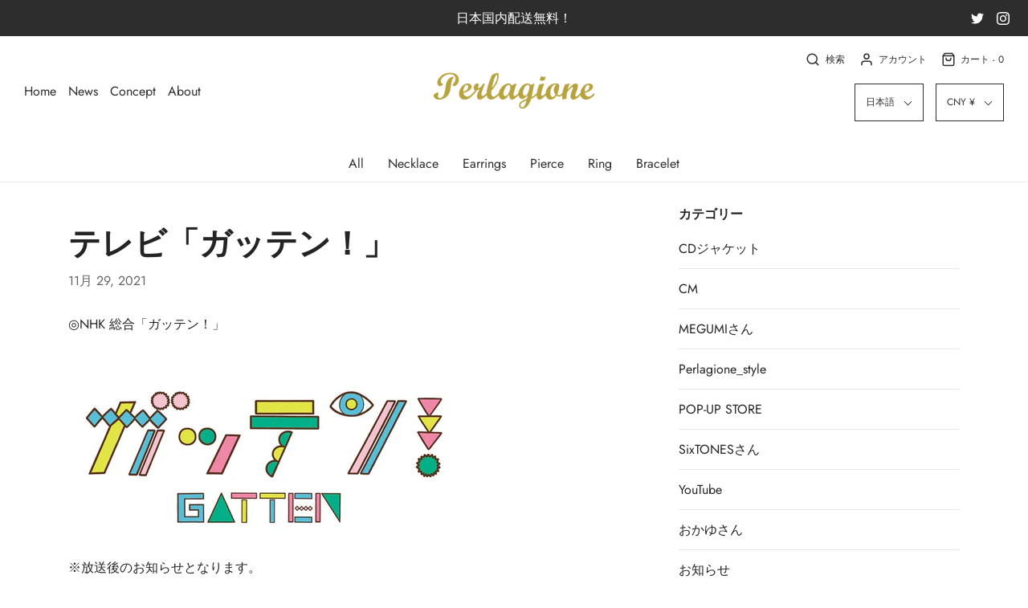

--- FILE ---
content_type: text/html; charset=utf-8
request_url: https://perlagione.com/ja-cn/blogs/%E3%83%8B%E3%83%A5%E3%83%BC%E3%82%B9/%E3%83%86%E3%83%AC%E3%83%93-%E3%82%AC%E3%83%83%E3%83%86%E3%83%B3
body_size: 39713
content:
<!DOCTYPE html>
<!--[if lt IE 7 ]><html class="no-js ie ie6" lang="en"> <![endif]-->
<!--[if IE 7 ]><html class="no-js ie ie7" lang="en"> <![endif]-->
<!--[if IE 8 ]><html class="no-js ie ie8" lang="en"> <![endif]-->
<!--[if (gte IE 9)|!(IE)]><!-->
<html class="no-js" lang="en">
<!--<![endif]-->
<head>

	<meta charset="utf-8">

	<!--[if lt IE 9]>
		<script src="//html5shim.googlecode.com/svn/trunk/html5.js"></script>
	<![endif]-->

	<title>
		テレビ「ガッテン！」 &ndash; Perlagione Eshop
	</title>

	<script type="text/javascript">
		document.documentElement.className = document.documentElement.className.replace('no-js', 'js');
	</script>

	
	<meta name="description" content="◎NHK 総合「ガッテン！」   ※放送後のお知らせとなります。   榊原郁恵さん装着   K18WG 黒蝶×白蝶×アコヤ リング　(No.871120008405)   ガッテン！の公式サイトはこちらから">
	

	
		<meta name="viewport" content="width=device-width, initial-scale=1, shrink-to-fit=no">
	

	<!-- /snippets/social-meta-tags.liquid -->




<meta property="og:site_name" content="Perlagione Eshop">
<meta property="og:url" content="https://perlagione.com/ja-cn/blogs/%e3%83%8b%e3%83%a5%e3%83%bc%e3%82%b9/%e3%83%86%e3%83%ac%e3%83%93-%e3%82%ac%e3%83%83%e3%83%86%e3%83%b3">
<meta property="og:title" content="テレビ「ガッテン！」">
<meta property="og:type" content="article">
<meta property="og:description" content="◎NHK 総合「ガッテン！」
 

※放送後のお知らせとなります。
 
榊原郁恵さん装着
 
K18WG 黒蝶×白蝶×アコヤ リング　(No.871120008405)


 
ガッテン！の公式サイトはこちらから">






  <meta name="twitter:site" content="@">

<meta name="twitter:card" content="summary_large_image">
<meta name="twitter:title" content="テレビ「ガッテン！」">
<meta name="twitter:description" content="◎NHK 総合「ガッテン！」
 

※放送後のお知らせとなります。
 
榊原郁恵さん装着
 
K18WG 黒蝶×白蝶×アコヤ リング　(No.871120008405)


 
ガッテン！の公式サイトはこちらから">

	<style>
/*============================================================================
  Typography
==============================================================================*/





@font-face {
  font-family: "Bodoni Moda";
  font-weight: 700;
  font-style: normal;
  src: url("//perlagione.com/cdn/fonts/bodoni_moda/bodonimoda_n7.837502b3cbe406d2c6f311e87870fa9980b0b36a.woff2") format("woff2"),
       url("//perlagione.com/cdn/fonts/bodoni_moda/bodonimoda_n7.c198e1cda930f96f6ae1aa8ef8facc95a64cfd1f.woff") format("woff");
}

@font-face {
  font-family: Jost;
  font-weight: 400;
  font-style: normal;
  src: url("//perlagione.com/cdn/fonts/jost/jost_n4.d47a1b6347ce4a4c9f437608011273009d91f2b7.woff2") format("woff2"),
       url("//perlagione.com/cdn/fonts/jost/jost_n4.791c46290e672b3f85c3d1c651ef2efa3819eadd.woff") format("woff");
}

@font-face {
  font-family: Figtree;
  font-weight: 600;
  font-style: normal;
  src: url("//perlagione.com/cdn/fonts/figtree/figtree_n6.9d1ea52bb49a0a86cfd1b0383d00f83d3fcc14de.woff2") format("woff2"),
       url("//perlagione.com/cdn/fonts/figtree/figtree_n6.f0fcdea525a0e47b2ae4ab645832a8e8a96d31d3.woff") format("woff");
}




  @font-face {
  font-family: Jost;
  font-weight: 700;
  font-style: normal;
  src: url("//perlagione.com/cdn/fonts/jost/jost_n7.921dc18c13fa0b0c94c5e2517ffe06139c3615a3.woff2") format("woff2"),
       url("//perlagione.com/cdn/fonts/jost/jost_n7.cbfc16c98c1e195f46c536e775e4e959c5f2f22b.woff") format("woff");
}




  @font-face {
  font-family: Jost;
  font-weight: 400;
  font-style: italic;
  src: url("//perlagione.com/cdn/fonts/jost/jost_i4.b690098389649750ada222b9763d55796c5283a5.woff2") format("woff2"),
       url("//perlagione.com/cdn/fonts/jost/jost_i4.fd766415a47e50b9e391ae7ec04e2ae25e7e28b0.woff") format("woff");
}




  @font-face {
  font-family: Jost;
  font-weight: 700;
  font-style: italic;
  src: url("//perlagione.com/cdn/fonts/jost/jost_i7.d8201b854e41e19d7ed9b1a31fe4fe71deea6d3f.woff2") format("woff2"),
       url("//perlagione.com/cdn/fonts/jost/jost_i7.eae515c34e26b6c853efddc3fc0c552e0de63757.woff") format("woff");
}



/*============================================================================
  #General Variables
==============================================================================*/

:root {
  --page-background: #ffffff;

  --color-primary: #242424;
  --disabled-color-primary: rgba(36, 36, 36, 0.5);
  --link-color: #242424;
  --active-link-color: #242424;

  --button-background-color: #242424;
  --button-background-hover-color: #3a3a3a;
  --button-background-hover-color-lighten: #474747;
  --button-text-color: #ffffff;

  --sale-color: #242424;
  --sale-text-color: #ffffff;
  --sale-color-faint: rgba(36, 36, 36, 0.1);
  --sold-out-color: #242424;
  --sold-out-text-color: #ffffff;

  --header-background: #ffffff;
  --header-text: #2e2e2e;
  --header-border-color: rgba(46, 46, 46, 0.1);
  --header-hover-background-color: rgba(46, 46, 46, 0.1);
  --header-overlay-text: #ffffff;

  --sticky-header-background: #ffffff;
  --sticky-header-text: #2e2e2e;
  --sticky-header-border: rgba(46, 46, 46, 0.1);

  --mobile-menu-text: #ffffff;
  --mobile-menu-background: #222222;
  --mobile-menu-border-color: rgba(255, 255, 255, 0.5);

  --footer-background: #242424;
  --footer-text: #ffffff;
  --footer-hover-background-color: rgba(255, 255, 255, 0.1);


  --pop-up-text: #242424;
  --pop-up-background: #fff;

  --secondary-color: rgba(0, 0, 0, 1) !default;
  --select-padding: 5px;
  --select-radius: 2px !default;

  --border-color: rgba(36, 36, 36, 0.5);
  --border-search: rgba(46, 46, 46, 0.1);
  --border-color-subtle: rgba(36, 36, 36, 0.1);
  --border-color-subtle-darken: #171717;

  --color-scheme-light-background: #F3F3F3;
  --color-scheme-light-text: #414141;
  --color-scheme-light-text-lighten: #4e4e4e;
  --color-scheme-light-input-hover: rgba(65, 65, 65, 0.1);

  --color-scheme-accent-background: #464646;
  --color-scheme-accent-text: #ffffff;
  --color-scheme-accent-text-lighten: #ffffff;
  --color-scheme-accent-input-hover: rgba(255, 255, 255, 0.1);

  --color-scheme-dark-background: #3C3C3C;
  --color-scheme-dark-text: #ffffff;
  --color-scheme-dark-text-darken: #f2f2f2;
  --color-scheme-dark-input-hover: rgba(255, 255, 255, 0.1);

  --header-font-stack: "Bodoni Moda", serif;
  --header-font-weight: 700;
  --header-font-style: normal;
  --header-font-transform: none;

  
  --header-letter-spacing: normal;
  

  --body-font-stack: Jost, sans-serif;
  --body-font-weight: 400;
  --body-font-style: normal;
  --body-font-size-int: 16;
  --body-font-size: 16px;

  --subheading-font-stack: Figtree, sans-serif;
  --subheading-font-weight: 600;
  --subheading-font-style: normal;
  --subheading-font-transform: none;
  --subheading-case: none;

  
  --heading-base: 40;
  --subheading-base: 14;
  --subheading-2-font-size: 16px;
  --subheading-2-line-height: 20px;
  --product-titles: 28;
  --subpage-header: 28;
  --subpage-header-px: 28px;
  --subpage-header-line-height: 40px;
  --heading-font-size: 40px;
  --heading-line-height: 52px;
  --subheading-font-size: 14px;
  --subheading-line-height: 18px;
  

  --color-image-overlay: #242424;
  --color-image-overlay-text: #fff;
  --image-overlay-opacity: calc(50 / 100);

  --flexslider-icon-eot: //perlagione.com/cdn/shop/t/9/assets/flexslider-icon.eot?v=70838442330258149421707184735;
  --flexslider-icon-eot-ie: //perlagione.com/cdn/shop/t/9/assets/flexslider-icon.eot%23iefix?2074;
  --flexslider-icon-woff: //perlagione.com/cdn/shop/t/9/assets/flexslider-icon.eot?v=70838442330258149421707184735;
  --flexslider-icon-ttf: //perlagione.com/cdn/shop/t/9/assets/flexslider-icon.eot?v=70838442330258149421707184735;
  --flexslider-icon-svg: //perlagione.com/cdn/shop/t/9/assets/flexslider-icon.eot?v=70838442330258149421707184735;

  --delete-button-png: //perlagione.com/cdn/shop/t/9/assets/delete.png?2074;
  --loader-svg: //perlagione.com/cdn/shop/t/9/assets/loader.svg?v=119822953187440061741707184735;

  
  --mobile-menu-link-transform: none;
  --mobile-menu-link-letter-spacing: 0;
  

  
  --buttons-transform: uppercase;
  --buttons-letter-spacing: 2px;
  

  
    --button-font-family: var(--body-font-stack);
    --button-font-weight: var(--body-font-weight);
    --button-font-style: var(--body-font-style);
    --button-font-size: var(--body-font-size);
  

  
    --button-font-size-int: calc(var(--body-font-size-int) - 2);
  

  
    --subheading-letter-spacing: normal;
  

  
    --nav-font-family: var(--body-font-stack);
    --nav-font-weight: var(--body-font-weight);
    --nav-font-style: var(--body-font-style);
  

  
    --nav-text-transform: none;
    --nav-letter-spacing: 0;
  

  
    --nav-font-size-int: var(--body-font-size-int);
  

  --password-text-color: #000000;
  --password-error-background: #feebeb;
  --password-error-text: #7e1412;
  --password-login-background: #111111;
  --password-login-text: #b8b8b8;
  --password-btn-text: #ffffff;
  --password-btn-background: #000000;
  --password-btn-background-success: #4caf50;
}
</style>


	<link rel="canonical" href="https://perlagione.com/ja-cn/blogs/%e3%83%8b%e3%83%a5%e3%83%bc%e3%82%b9/%e3%83%86%e3%83%ac%e3%83%93-%e3%82%ac%e3%83%83%e3%83%86%e3%83%b3" />

	<!-- CSS -->
	<link href="//perlagione.com/cdn/shop/t/9/assets/theme.min.css?v=175068346460861610651707184735" rel="stylesheet" type="text/css" media="all" />
	<link href="//perlagione.com/cdn/shop/t/9/assets/custom.css?v=60929843993882887651707184735" rel="stylesheet" type="text/css" media="all" />

	



	

	<link rel="sitemap" type="application/xml" title="Sitemap" href="/sitemap.xml" />

	<script>window.performance && window.performance.mark && window.performance.mark('shopify.content_for_header.start');</script><meta id="shopify-digital-wallet" name="shopify-digital-wallet" content="/25930432574/digital_wallets/dialog">
<meta name="shopify-checkout-api-token" content="4324a61d0f64b940668018b8cc810528">
<meta id="in-context-paypal-metadata" data-shop-id="25930432574" data-venmo-supported="false" data-environment="production" data-locale="ja_JP" data-paypal-v4="true" data-currency="CNY">
<link rel="alternate" type="application/atom+xml" title="Feed" href="/ja-cn/blogs/%E3%83%8B%E3%83%A5%E3%83%BC%E3%82%B9.atom" />
<link rel="alternate" hreflang="x-default" href="https://perlagione.com/blogs/%E3%83%8B%E3%83%A5%E3%83%BC%E3%82%B9/%E3%83%86%E3%83%AC%E3%83%93-%E3%82%AC%E3%83%83%E3%83%86%E3%83%B3">
<link rel="alternate" hreflang="ja" href="https://perlagione.com/blogs/%E3%83%8B%E3%83%A5%E3%83%BC%E3%82%B9/%E3%83%86%E3%83%AC%E3%83%93-%E3%82%AC%E3%83%83%E3%83%86%E3%83%B3">
<link rel="alternate" hreflang="zh-Hans" href="https://perlagione.com/zh/blogs/%E3%83%8B%E3%83%A5%E3%83%BC%E3%82%B9/%E3%83%86%E3%83%AC%E3%83%93-%E3%82%AC%E3%83%83%E3%83%86%E3%83%B3">
<link rel="alternate" hreflang="en" href="https://perlagione.com/en/blogs/%E3%83%8B%E3%83%A5%E3%83%BC%E3%82%B9/%E3%83%86%E3%83%AC%E3%83%93-%E3%82%AC%E3%83%83%E3%83%86%E3%83%B3">
<link rel="alternate" hreflang="ja-US" href="https://perlagione.com/ja-us/blogs/%E3%83%8B%E3%83%A5%E3%83%BC%E3%82%B9/%E3%83%86%E3%83%AC%E3%83%93-%E3%82%AC%E3%83%83%E3%83%86%E3%83%B3">
<link rel="alternate" hreflang="zh-Hans-US" href="https://perlagione.com/zh-us/blogs/%E3%83%8B%E3%83%A5%E3%83%BC%E3%82%B9/%E3%83%86%E3%83%AC%E3%83%93-%E3%82%AC%E3%83%83%E3%83%86%E3%83%B3">
<link rel="alternate" hreflang="en-US" href="https://perlagione.com/en-us/blogs/%E3%83%8B%E3%83%A5%E3%83%BC%E3%82%B9/%E3%83%86%E3%83%AC%E3%83%93-%E3%82%AC%E3%83%83%E3%83%86%E3%83%B3">
<link rel="alternate" hreflang="zh-Hans-CN" href="https://perlagione.com/zh-cn/blogs/%E3%83%8B%E3%83%A5%E3%83%BC%E3%82%B9/%E3%83%86%E3%83%AC%E3%83%93-%E3%82%AC%E3%83%83%E3%83%86%E3%83%B3">
<link rel="alternate" hreflang="ja-CN" href="https://perlagione.com/ja-cn/blogs/%E3%83%8B%E3%83%A5%E3%83%BC%E3%82%B9/%E3%83%86%E3%83%AC%E3%83%93-%E3%82%AC%E3%83%83%E3%83%86%E3%83%B3">
<link rel="alternate" hreflang="en-CN" href="https://perlagione.com/en-cn/blogs/%E3%83%8B%E3%83%A5%E3%83%BC%E3%82%B9/%E3%83%86%E3%83%AC%E3%83%93-%E3%82%AC%E3%83%83%E3%83%86%E3%83%B3">
<link rel="alternate" hreflang="ja-TW" href="https://perlagione.com/ja-tw/blogs/%E3%83%8B%E3%83%A5%E3%83%BC%E3%82%B9/%E3%83%86%E3%83%AC%E3%83%93-%E3%82%AC%E3%83%83%E3%83%86%E3%83%B3">
<link rel="alternate" hreflang="en-TW" href="https://perlagione.com/en-tw/blogs/%E3%83%8B%E3%83%A5%E3%83%BC%E3%82%B9/%E3%83%86%E3%83%AC%E3%83%93-%E3%82%AC%E3%83%83%E3%83%86%E3%83%B3">
<link rel="alternate" hreflang="zh-Hant-TW" href="https://perlagione.com/zh-tw/blogs/%E3%83%8B%E3%83%A5%E3%83%BC%E3%82%B9/%E3%83%86%E3%83%AC%E3%83%93-%E3%82%AC%E3%83%83%E3%83%86%E3%83%B3">
<link rel="alternate" hreflang="en-KR" href="https://perlagione.com/en-kr/blogs/%E3%83%8B%E3%83%A5%E3%83%BC%E3%82%B9/%E3%83%86%E3%83%AC%E3%83%93-%E3%82%AC%E3%83%83%E3%83%86%E3%83%B3">
<link rel="alternate" hreflang="ja-KR" href="https://perlagione.com/ja-kr/blogs/%E3%83%8B%E3%83%A5%E3%83%BC%E3%82%B9/%E3%83%86%E3%83%AC%E3%83%93-%E3%82%AC%E3%83%83%E3%83%86%E3%83%B3">
<link rel="alternate" hreflang="zh-Hans-KR" href="https://perlagione.com/zh-kr/blogs/%E3%83%8B%E3%83%A5%E3%83%BC%E3%82%B9/%E3%83%86%E3%83%AC%E3%83%93-%E3%82%AC%E3%83%83%E3%83%86%E3%83%B3">
<link rel="alternate" hreflang="zh-Hans-JP" href="https://perlagione.com/zh/blogs/%E3%83%8B%E3%83%A5%E3%83%BC%E3%82%B9/%E3%83%86%E3%83%AC%E3%83%93-%E3%82%AC%E3%83%83%E3%83%86%E3%83%B3">
<script async="async" src="/checkouts/internal/preloads.js?locale=ja-CN"></script>
<link rel="preconnect" href="https://shop.app" crossorigin="anonymous">
<script async="async" src="https://shop.app/checkouts/internal/preloads.js?locale=ja-CN&shop_id=25930432574" crossorigin="anonymous"></script>
<script id="apple-pay-shop-capabilities" type="application/json">{"shopId":25930432574,"countryCode":"JP","currencyCode":"CNY","merchantCapabilities":["supports3DS"],"merchantId":"gid:\/\/shopify\/Shop\/25930432574","merchantName":"Perlagione Eshop","requiredBillingContactFields":["postalAddress","email","phone"],"requiredShippingContactFields":["postalAddress","email","phone"],"shippingType":"shipping","supportedNetworks":["visa","masterCard","amex","jcb","discover"],"total":{"type":"pending","label":"Perlagione Eshop","amount":"1.00"},"shopifyPaymentsEnabled":true,"supportsSubscriptions":true}</script>
<script id="shopify-features" type="application/json">{"accessToken":"4324a61d0f64b940668018b8cc810528","betas":["rich-media-storefront-analytics"],"domain":"perlagione.com","predictiveSearch":false,"shopId":25930432574,"locale":"ja"}</script>
<script>var Shopify = Shopify || {};
Shopify.shop = "perlagione-eshop.myshopify.com";
Shopify.locale = "ja";
Shopify.currency = {"active":"CNY","rate":"0.044885304"};
Shopify.country = "CN";
Shopify.theme = {"name":"AW2020のコピー20240206","id":165560877359,"schema_name":"Envy","schema_version":"26.4.0","theme_store_id":411,"role":"main"};
Shopify.theme.handle = "null";
Shopify.theme.style = {"id":null,"handle":null};
Shopify.cdnHost = "perlagione.com/cdn";
Shopify.routes = Shopify.routes || {};
Shopify.routes.root = "/ja-cn/";</script>
<script type="module">!function(o){(o.Shopify=o.Shopify||{}).modules=!0}(window);</script>
<script>!function(o){function n(){var o=[];function n(){o.push(Array.prototype.slice.apply(arguments))}return n.q=o,n}var t=o.Shopify=o.Shopify||{};t.loadFeatures=n(),t.autoloadFeatures=n()}(window);</script>
<script>
  window.ShopifyPay = window.ShopifyPay || {};
  window.ShopifyPay.apiHost = "shop.app\/pay";
  window.ShopifyPay.redirectState = null;
</script>
<script id="shop-js-analytics" type="application/json">{"pageType":"article"}</script>
<script defer="defer" async type="module" src="//perlagione.com/cdn/shopifycloud/shop-js/modules/v2/client.init-shop-cart-sync_CRO8OuKI.ja.esm.js"></script>
<script defer="defer" async type="module" src="//perlagione.com/cdn/shopifycloud/shop-js/modules/v2/chunk.common_A56sv42F.esm.js"></script>
<script type="module">
  await import("//perlagione.com/cdn/shopifycloud/shop-js/modules/v2/client.init-shop-cart-sync_CRO8OuKI.ja.esm.js");
await import("//perlagione.com/cdn/shopifycloud/shop-js/modules/v2/chunk.common_A56sv42F.esm.js");

  window.Shopify.SignInWithShop?.initShopCartSync?.({"fedCMEnabled":true,"windoidEnabled":true});

</script>
<script>
  window.Shopify = window.Shopify || {};
  if (!window.Shopify.featureAssets) window.Shopify.featureAssets = {};
  window.Shopify.featureAssets['shop-js'] = {"shop-cart-sync":["modules/v2/client.shop-cart-sync_Rbupk0-S.ja.esm.js","modules/v2/chunk.common_A56sv42F.esm.js"],"init-fed-cm":["modules/v2/client.init-fed-cm_Brlme73P.ja.esm.js","modules/v2/chunk.common_A56sv42F.esm.js"],"shop-button":["modules/v2/client.shop-button_CAOYMen2.ja.esm.js","modules/v2/chunk.common_A56sv42F.esm.js"],"shop-cash-offers":["modules/v2/client.shop-cash-offers_ivvZeP39.ja.esm.js","modules/v2/chunk.common_A56sv42F.esm.js","modules/v2/chunk.modal_ILhUGby7.esm.js"],"init-windoid":["modules/v2/client.init-windoid_BLzf7E_S.ja.esm.js","modules/v2/chunk.common_A56sv42F.esm.js"],"init-shop-email-lookup-coordinator":["modules/v2/client.init-shop-email-lookup-coordinator_Dz-pgYZI.ja.esm.js","modules/v2/chunk.common_A56sv42F.esm.js"],"shop-toast-manager":["modules/v2/client.shop-toast-manager_BRuj-JEc.ja.esm.js","modules/v2/chunk.common_A56sv42F.esm.js"],"shop-login-button":["modules/v2/client.shop-login-button_DgSCIKnN.ja.esm.js","modules/v2/chunk.common_A56sv42F.esm.js","modules/v2/chunk.modal_ILhUGby7.esm.js"],"avatar":["modules/v2/client.avatar_BTnouDA3.ja.esm.js"],"pay-button":["modules/v2/client.pay-button_CxybczQF.ja.esm.js","modules/v2/chunk.common_A56sv42F.esm.js"],"init-shop-cart-sync":["modules/v2/client.init-shop-cart-sync_CRO8OuKI.ja.esm.js","modules/v2/chunk.common_A56sv42F.esm.js"],"init-customer-accounts":["modules/v2/client.init-customer-accounts_B7JfRd7a.ja.esm.js","modules/v2/client.shop-login-button_DgSCIKnN.ja.esm.js","modules/v2/chunk.common_A56sv42F.esm.js","modules/v2/chunk.modal_ILhUGby7.esm.js"],"init-shop-for-new-customer-accounts":["modules/v2/client.init-shop-for-new-customer-accounts_DuVdZwgs.ja.esm.js","modules/v2/client.shop-login-button_DgSCIKnN.ja.esm.js","modules/v2/chunk.common_A56sv42F.esm.js","modules/v2/chunk.modal_ILhUGby7.esm.js"],"init-customer-accounts-sign-up":["modules/v2/client.init-customer-accounts-sign-up_Bo1CzG-w.ja.esm.js","modules/v2/client.shop-login-button_DgSCIKnN.ja.esm.js","modules/v2/chunk.common_A56sv42F.esm.js","modules/v2/chunk.modal_ILhUGby7.esm.js"],"checkout-modal":["modules/v2/client.checkout-modal_B2T2_lCJ.ja.esm.js","modules/v2/chunk.common_A56sv42F.esm.js","modules/v2/chunk.modal_ILhUGby7.esm.js"],"shop-follow-button":["modules/v2/client.shop-follow-button_Bkz4TQZn.ja.esm.js","modules/v2/chunk.common_A56sv42F.esm.js","modules/v2/chunk.modal_ILhUGby7.esm.js"],"lead-capture":["modules/v2/client.lead-capture_C6eAi-6_.ja.esm.js","modules/v2/chunk.common_A56sv42F.esm.js","modules/v2/chunk.modal_ILhUGby7.esm.js"],"shop-login":["modules/v2/client.shop-login_QcPsljo4.ja.esm.js","modules/v2/chunk.common_A56sv42F.esm.js","modules/v2/chunk.modal_ILhUGby7.esm.js"],"payment-terms":["modules/v2/client.payment-terms_Dt9LCeZF.ja.esm.js","modules/v2/chunk.common_A56sv42F.esm.js","modules/v2/chunk.modal_ILhUGby7.esm.js"]};
</script>
<script>(function() {
  var isLoaded = false;
  function asyncLoad() {
    if (isLoaded) return;
    isLoaded = true;
    var urls = ["https:\/\/nulls.solutions\/shopify\/gift-wrap\/app\/js\/nulls-gift-wrap.js?shop=perlagione-eshop.myshopify.com","https:\/\/sliderapp.hulkapps.com\/assets\/js\/slider.js?shop=perlagione-eshop.myshopify.com","https:\/\/d1qnl12h46g6qu.cloudfront.net\/perlagione-eshop.myshopify.com.js?shop=perlagione-eshop.myshopify.com","https:\/\/cdn.hextom.com\/js\/quickannouncementbar.js?shop=perlagione-eshop.myshopify.com","https:\/\/cdn.hextom.com\/js\/freeshippingbar.js?shop=perlagione-eshop.myshopify.com"];
    for (var i = 0; i < urls.length; i++) {
      var s = document.createElement('script');
      s.type = 'text/javascript';
      s.async = true;
      s.src = urls[i];
      var x = document.getElementsByTagName('script')[0];
      x.parentNode.insertBefore(s, x);
    }
  };
  if(window.attachEvent) {
    window.attachEvent('onload', asyncLoad);
  } else {
    window.addEventListener('load', asyncLoad, false);
  }
})();</script>
<script id="__st">var __st={"a":25930432574,"offset":32400,"reqid":"a6982c73-fd8f-451c-b6b5-04e3494aa97b-1768429906","pageurl":"perlagione.com\/ja-cn\/blogs\/%E3%83%8B%E3%83%A5%E3%83%BC%E3%82%B9\/%E3%83%86%E3%83%AC%E3%83%93-%E3%82%AC%E3%83%83%E3%83%86%E3%83%B3","s":"articles-556485869630","u":"e92c5ae4b240","p":"article","rtyp":"article","rid":556485869630};</script>
<script>window.ShopifyPaypalV4VisibilityTracking = true;</script>
<script id="captcha-bootstrap">!function(){'use strict';const t='contact',e='account',n='new_comment',o=[[t,t],['blogs',n],['comments',n],[t,'customer']],c=[[e,'customer_login'],[e,'guest_login'],[e,'recover_customer_password'],[e,'create_customer']],r=t=>t.map((([t,e])=>`form[action*='/${t}']:not([data-nocaptcha='true']) input[name='form_type'][value='${e}']`)).join(','),a=t=>()=>t?[...document.querySelectorAll(t)].map((t=>t.form)):[];function s(){const t=[...o],e=r(t);return a(e)}const i='password',u='form_key',d=['recaptcha-v3-token','g-recaptcha-response','h-captcha-response',i],f=()=>{try{return window.sessionStorage}catch{return}},m='__shopify_v',_=t=>t.elements[u];function p(t,e,n=!1){try{const o=window.sessionStorage,c=JSON.parse(o.getItem(e)),{data:r}=function(t){const{data:e,action:n}=t;return t[m]||n?{data:e,action:n}:{data:t,action:n}}(c);for(const[e,n]of Object.entries(r))t.elements[e]&&(t.elements[e].value=n);n&&o.removeItem(e)}catch(o){console.error('form repopulation failed',{error:o})}}const l='form_type',E='cptcha';function T(t){t.dataset[E]=!0}const w=window,h=w.document,L='Shopify',v='ce_forms',y='captcha';let A=!1;((t,e)=>{const n=(g='f06e6c50-85a8-45c8-87d0-21a2b65856fe',I='https://cdn.shopify.com/shopifycloud/storefront-forms-hcaptcha/ce_storefront_forms_captcha_hcaptcha.v1.5.2.iife.js',D={infoText:'hCaptchaによる保護',privacyText:'プライバシー',termsText:'利用規約'},(t,e,n)=>{const o=w[L][v],c=o.bindForm;if(c)return c(t,g,e,D).then(n);var r;o.q.push([[t,g,e,D],n]),r=I,A||(h.body.append(Object.assign(h.createElement('script'),{id:'captcha-provider',async:!0,src:r})),A=!0)});var g,I,D;w[L]=w[L]||{},w[L][v]=w[L][v]||{},w[L][v].q=[],w[L][y]=w[L][y]||{},w[L][y].protect=function(t,e){n(t,void 0,e),T(t)},Object.freeze(w[L][y]),function(t,e,n,w,h,L){const[v,y,A,g]=function(t,e,n){const i=e?o:[],u=t?c:[],d=[...i,...u],f=r(d),m=r(i),_=r(d.filter((([t,e])=>n.includes(e))));return[a(f),a(m),a(_),s()]}(w,h,L),I=t=>{const e=t.target;return e instanceof HTMLFormElement?e:e&&e.form},D=t=>v().includes(t);t.addEventListener('submit',(t=>{const e=I(t);if(!e)return;const n=D(e)&&!e.dataset.hcaptchaBound&&!e.dataset.recaptchaBound,o=_(e),c=g().includes(e)&&(!o||!o.value);(n||c)&&t.preventDefault(),c&&!n&&(function(t){try{if(!f())return;!function(t){const e=f();if(!e)return;const n=_(t);if(!n)return;const o=n.value;o&&e.removeItem(o)}(t);const e=Array.from(Array(32),(()=>Math.random().toString(36)[2])).join('');!function(t,e){_(t)||t.append(Object.assign(document.createElement('input'),{type:'hidden',name:u})),t.elements[u].value=e}(t,e),function(t,e){const n=f();if(!n)return;const o=[...t.querySelectorAll(`input[type='${i}']`)].map((({name:t})=>t)),c=[...d,...o],r={};for(const[a,s]of new FormData(t).entries())c.includes(a)||(r[a]=s);n.setItem(e,JSON.stringify({[m]:1,action:t.action,data:r}))}(t,e)}catch(e){console.error('failed to persist form',e)}}(e),e.submit())}));const S=(t,e)=>{t&&!t.dataset[E]&&(n(t,e.some((e=>e===t))),T(t))};for(const o of['focusin','change'])t.addEventListener(o,(t=>{const e=I(t);D(e)&&S(e,y())}));const B=e.get('form_key'),M=e.get(l),P=B&&M;t.addEventListener('DOMContentLoaded',(()=>{const t=y();if(P)for(const e of t)e.elements[l].value===M&&p(e,B);[...new Set([...A(),...v().filter((t=>'true'===t.dataset.shopifyCaptcha))])].forEach((e=>S(e,t)))}))}(h,new URLSearchParams(w.location.search),n,t,e,['guest_login'])})(!0,!0)}();</script>
<script integrity="sha256-4kQ18oKyAcykRKYeNunJcIwy7WH5gtpwJnB7kiuLZ1E=" data-source-attribution="shopify.loadfeatures" defer="defer" src="//perlagione.com/cdn/shopifycloud/storefront/assets/storefront/load_feature-a0a9edcb.js" crossorigin="anonymous"></script>
<script crossorigin="anonymous" defer="defer" src="//perlagione.com/cdn/shopifycloud/storefront/assets/shopify_pay/storefront-65b4c6d7.js?v=20250812"></script>
<script data-source-attribution="shopify.dynamic_checkout.dynamic.init">var Shopify=Shopify||{};Shopify.PaymentButton=Shopify.PaymentButton||{isStorefrontPortableWallets:!0,init:function(){window.Shopify.PaymentButton.init=function(){};var t=document.createElement("script");t.src="https://perlagione.com/cdn/shopifycloud/portable-wallets/latest/portable-wallets.ja.js",t.type="module",document.head.appendChild(t)}};
</script>
<script data-source-attribution="shopify.dynamic_checkout.buyer_consent">
  function portableWalletsHideBuyerConsent(e){var t=document.getElementById("shopify-buyer-consent"),n=document.getElementById("shopify-subscription-policy-button");t&&n&&(t.classList.add("hidden"),t.setAttribute("aria-hidden","true"),n.removeEventListener("click",e))}function portableWalletsShowBuyerConsent(e){var t=document.getElementById("shopify-buyer-consent"),n=document.getElementById("shopify-subscription-policy-button");t&&n&&(t.classList.remove("hidden"),t.removeAttribute("aria-hidden"),n.addEventListener("click",e))}window.Shopify?.PaymentButton&&(window.Shopify.PaymentButton.hideBuyerConsent=portableWalletsHideBuyerConsent,window.Shopify.PaymentButton.showBuyerConsent=portableWalletsShowBuyerConsent);
</script>
<script data-source-attribution="shopify.dynamic_checkout.cart.bootstrap">document.addEventListener("DOMContentLoaded",(function(){function t(){return document.querySelector("shopify-accelerated-checkout-cart, shopify-accelerated-checkout")}if(t())Shopify.PaymentButton.init();else{new MutationObserver((function(e,n){t()&&(Shopify.PaymentButton.init(),n.disconnect())})).observe(document.body,{childList:!0,subtree:!0})}}));
</script>
<link id="shopify-accelerated-checkout-styles" rel="stylesheet" media="screen" href="https://perlagione.com/cdn/shopifycloud/portable-wallets/latest/accelerated-checkout-backwards-compat.css" crossorigin="anonymous">
<style id="shopify-accelerated-checkout-cart">
        #shopify-buyer-consent {
  margin-top: 1em;
  display: inline-block;
  width: 100%;
}

#shopify-buyer-consent.hidden {
  display: none;
}

#shopify-subscription-policy-button {
  background: none;
  border: none;
  padding: 0;
  text-decoration: underline;
  font-size: inherit;
  cursor: pointer;
}

#shopify-subscription-policy-button::before {
  box-shadow: none;
}

      </style>

<script>window.performance && window.performance.mark && window.performance.mark('shopify.content_for_header.end');</script>

	<script type="text/javascript">
	window.lazySizesConfig = window.lazySizesConfig || {};
	window.lazySizesConfig.rias = window.lazySizesConfig.rias || {};

	// configure available widths to replace with the {width} placeholder
	window.lazySizesConfig.rias.widths = [150, 300, 600, 900, 1200, 1500, 1800, 2100];

	window.wetheme = {
		name: 'Envy',
	};
	</script>

	

	<script type="module" src="//perlagione.com/cdn/shop/t/9/assets/theme.min.js?v=8599793025724479281707184735"></script>
	<script nomodule src="//perlagione.com/cdn/shop/t/9/assets/theme.legacy.min.js?v=111488589854031950461707184735"></script>
<!-- BEGIN app block: shopify://apps/langshop/blocks/sdk/84899e01-2b29-42af-99d6-46d16daa2111 --><!-- BEGIN app snippet: config --><script type="text/javascript">
    /** Workaround for backward compatibility with old versions of localized themes */
    if (window.LangShopConfig && window.LangShopConfig.themeDynamics && window.LangShopConfig.themeDynamics.length) {
        themeDynamics = window.LangShopConfig.themeDynamics;
    } else {
        themeDynamics = [];
    }

    window.LangShopConfig = {
    "currentLanguage": "ja",
    "currentCurrency": "cny",
    "currentCountry": "CN",
    "shopifyLocales": [{"code":"zh-CN","name":"中国語 (簡体字)","endonym_name":"简体中文","rootUrl":"\/zh-cn"},{"code":"ja","name":"日本語","endonym_name":"日本語","rootUrl":"\/ja-cn"},{"code":"en","name":"英語","endonym_name":"English","rootUrl":"\/en-cn"}    ],
    "shopifyCountries": [{"code":"US","name":"アメリカ合衆国", "currency":"USD"},{"code":"CN","name":"中国", "currency":"CNY"},{"code":"TW","name":"台湾", "currency":"TWD"},{"code":"JP","name":"日本", "currency":"JPY"},{"code":"KR","name":"韓国", "currency":"KRW"}    ],
    "shopifyCurrencies": ["CNY","JPY","KRW","TWD","USD"],
    "originalLanguage": {"code":"ja","alias":null,"title":"Japanese","icon":null,"published":true,"active":false},
    "targetLanguages": [{"code":"en","alias":null,"title":"English","icon":null,"published":true,"active":true},{"code":"zh-CN","alias":null,"title":"Chinese (China)","icon":null,"published":true,"active":true},{"code":"zh-TW","alias":null,"title":"Chinese (Taiwan)","icon":null,"published":true,"active":true}],
    "languagesSwitchers": {"languageCurrency":{"status":"disabled","desktop":{"isActive":true,"generalCustomize":{"template":3,"displayed":"language","language":"name","languageFlag":true,"currency":"code","currencyFlag":false,"switcher":"floating","position":"bottom-right","verticalSliderValue":15,"verticalSliderDimension":"px","horizontalSliderValue":15,"horizontalSliderDimension":"px"},"advancedCustomize":{"switcherStyle":{"flagRounding":0,"flagRoundingDimension":"px","flagPosition":"left","backgroundColor":"#202223","padding":{"left":16,"top":14,"right":16,"bottom":14},"paddingDimension":"px","fontSize":18,"fontSizeDimension":"px","fontFamily":"inherit","fontColor":"#FFFFFF","borderWidth":0,"borderWidthDimension":"px","borderRadius":0,"borderRadiusDimension":"px","borderColor":"#FFFFFF"},"dropDownStyle":{"backgroundColor":"#202223","padding":{"left":16,"top":14,"right":16,"bottom":14},"paddingDimension":"px","fontSize":18,"fontSizeDimension":"px","fontFamily":"inherit","fontColor":"#FFFFFF","borderWidth":0,"borderWidthDimension":"px","borderRadius":0,"borderRadiusDimension":"px","borderColor":"#FFFFFF"},"arrow":{"size":6,"sizeDimension":"px","color":"#FFFFFF"}}},"mobile":{"isActive":true,"sameAsDesktop":false,"generalCustomize":{"template":0,"displayed":"language-currency","language":"name","languageFlag":true,"currency":"code","currencyFlag":true,"switcher":"floating","position":"bottom-left","verticalSliderValue":15,"verticalSliderDimension":"px","horizontalSliderValue":15,"horizontalSliderDimension":"px"},"advancedCustomize":{"switcherStyle":{"flagRounding":0,"flagRoundingDimension":"px","flagPosition":"left","backgroundColor":"#FFFFFF","padding":{"left":16,"top":14,"right":16,"bottom":14},"paddingDimension":"px","fontSize":18,"fontSizeDimension":"px","fontFamily":"inherit","fontColor":"#202223","borderWidth":0,"borderWidthDimension":"px","borderRadius":0,"borderRadiusDimension":"px","borderColor":"#FFFFFF"},"dropDownStyle":{"backgroundColor":"#FFFFFF","padding":{"left":16,"top":12,"right":16,"bottom":12},"paddingDimension":"px","fontSize":18,"fontSizeDimension":"px","fontFamily":"inherit","fontColor":"#202223","borderWidth":0,"borderWidthDimension":"px","borderRadius":0,"borderRadiusDimension":"px","borderColor":"#FFFFFF"},"arrow":{"size":6,"sizeDimension":"px","color":"#1D1D1D"}}}},"autoDetection":{"status":"admin-only","alertType":"popup","popupContainer":{"position":"center","backgroundColor":"#f9ffd8","width":700,"widthDimension":"px","padding":{"left":20,"top":20,"right":20,"bottom":20},"paddingDimension":"px","borderWidth":0,"borderWidthDimension":"px","borderRadius":8,"borderRadiusDimension":"px","borderColor":"#FFFFFF","fontSize":18,"fontSizeDimension":"px","fontFamily":"inherit","fontColor":"#202223"},"bannerContainer":{"position":"top","backgroundColor":"#FFFFFF","width":8,"widthDimension":"px","padding":{"left":20,"top":20,"right":20,"bottom":20},"paddingDimension":"px","borderWidth":0,"borderWidthDimension":"px","borderRadius":8,"borderRadiusDimension":"px","borderColor":"#FFFFFF","fontSize":18,"fontSizeDimension":"px","fontFamily":"inherit","fontColor":"#202223"},"selectorContainer":{"backgroundColor":"#FFFFFF","padding":{"left":8,"top":8,"right":8,"bottom":8},"paddingDimension":"px","borderWidth":0,"borderWidthDimension":"px","borderRadius":8,"borderRadiusDimension":"px","borderColor":"#FFFFFF","fontSize":18,"fontSizeDimension":"px","fontFamily":"inherit","fontColor":"#202223"},"button":{"backgroundColor":"#FFFFFF","padding":{"left":8,"top":8,"right":8,"bottom":8},"paddingDimension":"px","borderWidth":0,"borderWidthDimension":"px","borderRadius":8,"borderRadiusDimension":"px","borderColor":"#FFFFFF","fontSize":18,"fontSizeDimension":"px","fontFamily":"inherit","fontColor":"#202223"},"closeIcon":{"size":16,"sizeDimension":"px","color":"#1D1D1D"}}},
    "defaultCurrency": {"code":"jpy","title":"Yen","icon":null,"rate":104.009,"formatWithCurrency":"¥{{amount}} JPY","formatWithoutCurrency":"¥{{amount}}"},
    "targetCurrencies": [{"code":"twd","title":"New Taiwan Dollar","icon":null,"rate":28.4053,"formatWithCurrency":"${{amount}} TWD","formatWithoutCurrency":"${{amount}}","id":"twd"},{"code":"usd","title":"US Dollar","icon":null,"rate":1,"formatWithCurrency":"${{amount}} USD","formatWithoutCurrency":"${{amount}}","id":"usd"}],
    "currenciesSwitchers": [{"id":39085307,"title":null,"type":"dropdown","display":"all","position":"bottom-left","offset":"10px","shortTitles":false,"isolateStyles":true,"icons":"rounded","sprite":"flags","defaultStyles":true,"devices":{"mobile":{"visible":true,"minWidth":null,"maxWidth":{"value":480,"dimension":"px"}},"tablet":{"visible":true,"minWidth":{"value":481,"dimension":"px"},"maxWidth":{"value":1023,"dimension":"px"}},"desktop":{"visible":true,"minWidth":{"value":1024,"dimension":"px"},"maxWidth":null}},"styles":{"dropdown":{"activeContainer":{"padding":{"top":{"value":8,"dimension":"px"},"right":{"value":10,"dimension":"px"},"bottom":{"value":8,"dimension":"px"},"left":{"value":10,"dimension":"px"}},"background":"rgba(255,255,255,.95)","borderRadius":{"topLeft":{"value":0,"dimension":"px"},"topRight":{"value":0,"dimension":"px"},"bottomLeft":{"value":0,"dimension":"px"},"bottomRight":{"value":0,"dimension":"px"}},"borderTop":{"color":"rgba(224, 224, 224, 1)","style":"solid","width":{"value":1,"dimension":"px"}},"borderRight":{"color":"rgba(224, 224, 224, 1)","style":"solid","width":{"value":1,"dimension":"px"}},"borderBottom":{"color":"rgba(224, 224, 224, 1)","style":"solid","width":{"value":1,"dimension":"px"}},"borderLeft":{"color":"rgba(224, 224, 224, 1)","style":"solid","width":{"value":1,"dimension":"px"}}},"activeContainerHovered":null,"activeItem":{"fontSize":{"value":13,"dimension":"px"},"fontFamily":"Open Sans","color":"rgba(39, 46, 49, 1)"},"activeItemHovered":null,"activeItemIcon":{"offset":{"value":10,"dimension":"px"},"position":"left"},"dropdownContainer":{"animation":"sliding","background":"rgba(255,255,255,.95)","borderRadius":{"topLeft":{"value":0,"dimension":"px"},"topRight":{"value":0,"dimension":"px"},"bottomLeft":{"value":0,"dimension":"px"},"bottomRight":{"value":0,"dimension":"px"}},"borderTop":{"color":"rgba(224, 224, 224, 1)","style":"solid","width":{"value":1,"dimension":"px"}},"borderRight":{"color":"rgba(224, 224, 224, 1)","style":"solid","width":{"value":1,"dimension":"px"}},"borderBottom":{"color":"rgba(224, 224, 224, 1)","style":"solid","width":{"value":1,"dimension":"px"}},"borderLeft":{"color":"rgba(224, 224, 224, 1)","style":"solid","width":{"value":1,"dimension":"px"}},"padding":{"top":{"value":0,"dimension":"px"},"right":{"value":0,"dimension":"px"},"bottom":{"value":0,"dimension":"px"},"left":{"value":0,"dimension":"px"}}},"dropdownContainerHovered":null,"dropdownItem":{"padding":{"top":{"value":8,"dimension":"px"},"right":{"value":10,"dimension":"px"},"bottom":{"value":8,"dimension":"px"},"left":{"value":10,"dimension":"px"}},"fontSize":{"value":13,"dimension":"px"},"fontFamily":"Open Sans","color":"rgba(39, 46, 49, 1)"},"dropdownItemHovered":{"color":"rgba(27, 160, 227, 1)"},"dropdownItemIcon":{"position":"left","offset":{"value":10,"dimension":"px"}},"arrow":{"color":"rgba(39, 46, 49, 1)","position":"right","offset":{"value":20,"dimension":"px"},"size":{"value":6,"dimension":"px"}}},"inline":{"container":{"background":"rgba(255,255,255,.95)","borderRadius":{"topLeft":{"value":4,"dimension":"px"},"topRight":{"value":4,"dimension":"px"},"bottomLeft":{"value":4,"dimension":"px"},"bottomRight":{"value":4,"dimension":"px"}},"borderTop":{"color":"rgba(224, 224, 224, 1)","style":"solid","width":{"value":1,"dimension":"px"}},"borderRight":{"color":"rgba(224, 224, 224, 1)","style":"solid","width":{"value":1,"dimension":"px"}},"borderBottom":{"color":"rgba(224, 224, 224, 1)","style":"solid","width":{"value":1,"dimension":"px"}},"borderLeft":{"color":"rgba(224, 224, 224, 1)","style":"solid","width":{"value":1,"dimension":"px"}}},"containerHovered":null,"item":{"background":"transparent","padding":{"top":{"value":8,"dimension":"px"},"right":{"value":10,"dimension":"px"},"bottom":{"value":8,"dimension":"px"},"left":{"value":10,"dimension":"px"}},"fontSize":{"value":13,"dimension":"px"},"fontFamily":"Open Sans","color":"rgba(39, 46, 49, 1)"},"itemHovered":{"background":"rgba(245, 245, 245, 1)","color":"rgba(39, 46, 49, 1)"},"itemActive":{"background":"rgba(245, 245, 245, 1)","color":"rgba(27, 160, 227, 1)"},"itemIcon":{"position":"left","offset":{"value":10,"dimension":"px"}}},"ios":{"activeContainer":{"padding":{"top":{"value":0,"dimension":"px"},"right":{"value":0,"dimension":"px"},"bottom":{"value":0,"dimension":"px"},"left":{"value":0,"dimension":"px"}},"background":"rgba(255,255,255,.95)","borderRadius":{"topLeft":{"value":0,"dimension":"px"},"topRight":{"value":0,"dimension":"px"},"bottomLeft":{"value":0,"dimension":"px"},"bottomRight":{"value":0,"dimension":"px"}},"borderTop":{"color":"rgba(224, 224, 224, 1)","style":"solid","width":{"value":1,"dimension":"px"}},"borderRight":{"color":"rgba(224, 224, 224, 1)","style":"solid","width":{"value":1,"dimension":"px"}},"borderBottom":{"color":"rgba(224, 224, 224, 1)","style":"solid","width":{"value":1,"dimension":"px"}},"borderLeft":{"color":"rgba(224, 224, 224, 1)","style":"solid","width":{"value":1,"dimension":"px"}}},"activeContainerHovered":null,"activeItem":{"fontSize":{"value":13,"dimension":"px"},"fontFamily":"Open Sans","color":"rgba(39, 46, 49, 1)","padding":{"top":{"value":8,"dimension":"px"},"right":{"value":10,"dimension":"px"},"bottom":{"value":8,"dimension":"px"},"left":{"value":10,"dimension":"px"}}},"activeItemHovered":null,"activeItemIcon":{"position":"left","offset":{"value":10,"dimension":"px"}},"modalOverlay":{"background":"rgba(0, 0, 0, 0.7)"},"wheelButtonsContainer":{"background":"rgba(255, 255, 255, 1)","padding":{"top":{"value":8,"dimension":"px"},"right":{"value":10,"dimension":"px"},"bottom":{"value":8,"dimension":"px"},"left":{"value":10,"dimension":"px"}},"borderTop":{"color":"rgba(224, 224, 224, 1)","style":"solid","width":{"value":0,"dimension":"px"}},"borderRight":{"color":"rgba(224, 224, 224, 1)","style":"solid","width":{"value":0,"dimension":"px"}},"borderBottom":{"color":"rgba(224, 224, 224, 1)","style":"solid","width":{"value":1,"dimension":"px"}},"borderLeft":{"color":"rgba(224, 224, 224, 1)","style":"solid","width":{"value":0,"dimension":"px"}}},"wheelCloseButton":{"fontSize":{"value":14,"dimension":"px"},"fontFamily":"Open Sans","color":"rgba(39, 46, 49, 1)","fontWeight":"bold"},"wheelCloseButtonHover":null,"wheelSubmitButton":{"fontSize":{"value":14,"dimension":"px"},"fontFamily":"Open Sans","color":"rgba(39, 46, 49, 1)","fontWeight":"bold"},"wheelSubmitButtonHover":null,"wheelPanelContainer":{"background":"rgba(255, 255, 255, 1)"},"wheelLine":{"borderTop":{"color":"rgba(224, 224, 224, 1)","style":"solid","width":{"value":1,"dimension":"px"}},"borderRight":{"color":"rgba(224, 224, 224, 1)","style":"solid","width":{"value":0,"dimension":"px"}},"borderBottom":{"color":"rgba(224, 224, 224, 1)","style":"solid","width":{"value":1,"dimension":"px"}},"borderLeft":{"color":"rgba(224, 224, 224, 1)","style":"solid","width":{"value":0,"dimension":"px"}}},"wheelItem":{"background":"transparent","padding":{"top":{"value":8,"dimension":"px"},"right":{"value":10,"dimension":"px"},"bottom":{"value":8,"dimension":"px"},"left":{"value":10,"dimension":"px"}},"fontSize":{"value":13,"dimension":"px"},"fontFamily":"Open Sans","color":"rgba(39, 46, 49, 1)","justifyContent":"flex-start"},"wheelItemIcon":{"position":"left","offset":{"value":10,"dimension":"px"}}},"modal":{"activeContainer":{"padding":{"top":{"value":0,"dimension":"px"},"right":{"value":0,"dimension":"px"},"bottom":{"value":0,"dimension":"px"},"left":{"value":0,"dimension":"px"}},"background":"rgba(255,255,255,.95)","borderRadius":{"topLeft":{"value":0,"dimension":"px"},"topRight":{"value":0,"dimension":"px"},"bottomLeft":{"value":0,"dimension":"px"},"bottomRight":{"value":0,"dimension":"px"}},"borderTop":{"color":"rgba(224, 224, 224, 1)","style":"solid","width":{"value":1,"dimension":"px"}},"borderRight":{"color":"rgba(224, 224, 224, 1)","style":"solid","width":{"value":1,"dimension":"px"}},"borderBottom":{"color":"rgba(224, 224, 224, 1)","style":"solid","width":{"value":1,"dimension":"px"}},"borderLeft":{"color":"rgba(224, 224, 224, 1)","style":"solid","width":{"value":1,"dimension":"px"}}},"activeContainerHovered":null,"activeItem":{"fontSize":{"value":13,"dimension":"px"},"fontFamily":"Open Sans","color":"rgba(39, 46, 49, 1)","padding":{"top":{"value":8,"dimension":"px"},"right":{"value":10,"dimension":"px"},"bottom":{"value":8,"dimension":"px"},"left":{"value":10,"dimension":"px"}}},"activeItemHovered":null,"activeItemIcon":{"position":"left","offset":{"value":10,"dimension":"px"}},"modalOverlay":{"background":"rgba(0, 0, 0, 0.7)"},"modalContent":{"animation":"sliding-down","background":"rgba(255, 255, 255, 1)","maxHeight":{"value":80,"dimension":"vh"},"maxWidth":{"value":80,"dimension":"vw"},"width":{"value":320,"dimension":"px"}},"modalContentHover":null,"modalItem":{"reverseElements":true,"fontSize":{"value":11,"dimension":"px"},"fontFamily":"Open Sans","color":"rgba(102, 102, 102, 1)","textTransform":"uppercase","fontWeight":"bold","justifyContent":"space-between","letterSpacing":{"value":3,"dimension":"px"},"padding":{"top":{"value":20,"dimension":"px"},"right":{"value":26,"dimension":"px"},"bottom":{"value":20,"dimension":"px"},"left":{"value":26,"dimension":"px"}}},"modalItemIcon":{"offset":{"value":20,"dimension":"px"}},"modalItemRadio":{"size":{"value":20,"dimension":"px"},"offset":{"value":20,"dimension":"px"},"color":"rgba(193, 202, 202, 1)"},"modalItemHovered":{"background":"rgba(255, 103, 99, 0.5)","color":"rgba(254, 236, 233, 1)"},"modalItemHoveredRadio":{"size":{"value":20,"dimension":"px"},"offset":{"value":20,"dimension":"px"},"color":"rgba(254, 236, 233, 1)"},"modalActiveItem":{"fontSize":{"value":15,"dimension":"px"},"color":"rgba(254, 236, 233, 1)","background":"rgba(255, 103, 99, 1)"},"modalActiveItemRadio":{"size":{"value":24,"dimension":"px"},"offset":{"value":18,"dimension":"px"},"color":"rgba(255, 255, 255, 1)"},"modalActiveItemHovered":null,"modalActiveItemHoveredRadio":null},"select":{"container":{"background":"rgba(255,255,255, 1)","borderRadius":{"topLeft":{"value":4,"dimension":"px"},"topRight":{"value":4,"dimension":"px"},"bottomLeft":{"value":4,"dimension":"px"},"bottomRight":{"value":4,"dimension":"px"}},"borderTop":{"color":"rgba(204, 204, 204, 1)","style":"solid","width":{"value":1,"dimension":"px"}},"borderRight":{"color":"rgba(204, 204, 204, 1)","style":"solid","width":{"value":1,"dimension":"px"}},"borderBottom":{"color":"rgba(204, 204, 204, 1)","style":"solid","width":{"value":1,"dimension":"px"}},"borderLeft":{"color":"rgba(204, 204, 204, 1)","style":"solid","width":{"value":1,"dimension":"px"}}},"text":{"padding":{"top":{"value":5,"dimension":"px"},"right":{"value":8,"dimension":"px"},"bottom":{"value":5,"dimension":"px"},"left":{"value":8,"dimension":"px"}},"fontSize":{"value":13,"dimension":"px"},"fontFamily":"Open Sans","color":"rgba(39, 46, 49, 1)"}}},"disabled":false}],
    "languageDetection": "browser",
    "languagesCountries": [{"code":"ja","countries":["jp"]},{"code":"en","countries":["as","ai","ag","ar","aw","au","bs","bh","bd","bb","bz","bm","bw","br","io","bn","kh","cm","ca","ky","cx","cc","ck","cr","cy","dk","dm","eg","et","fk","fj","gm","gh","gi","gr","gl","gd","gu","gg","gy","hk","is","in","id","ie","im","il","jm","je","jo","ke","ki","kr","kw","la","lb","ls","lr","ly","my","mv","mt","mh","mu","fm","mc","ms","na","nr","np","an","nz","ni","ng","nu","nf","mp","om","pk","pw","pa","pg","ph","pn","pr","qa","rw","sh","kn","lc","vc","ws","sc","sl","sg","sb","so","za","gs","lk","sd","sr","sz","sy","tz","th","tl","tk","to","tt","tc","tv","ug","ua","ae","gb","us","um","vu","vn","vg","vi","zm","zw","bq","ss","sx","cw"]},{"code":"zh-CN","countries":[]},{"code":"zh-TW","countries":[]}],
    "languagesBrowsers": [{"code":"ja","browsers":["ja"]},{"code":"en","browsers":["en"]},{"code":"zh-CN","browsers":["zh-CN"]},{"code":"zh-TW","browsers":["zh-TW"]}],
    "currencyDetection": "language",
    "currenciesLanguages": [{"code":"jpy","languages":["ja"]},{"code":"twd","languages":["zh"]},{"code":"usd","languages":["nl","en","fil","fr","haw","id","pt","es","to"]}],
    "currenciesCountries": [{"code":"jpy","countries":["jp"]},{"code":"twd","countries":["tw"]},{"code":"usd","countries":["as","bq","ec","fm","gu","io","mh","mp","pr","pw","sv","tc","tl","um","us","vg","vi"]}],
    "recommendationAlert": {"enabled":true,"type":"banner","isolateStyles":true,"styles":{"banner":{"bannerContainer":{"position":"top","spacing":10,"borderTop":{"color":"rgba(0,0,0,0.2)","style":"solid","width":{"value":0,"dimension":"px"}},"borderRadius":{"topLeft":{"value":0,"dimension":"px"},"topRight":{"value":0,"dimension":"px"},"bottomLeft":{"value":0,"dimension":"px"},"bottomRight":{"value":0,"dimension":"px"}},"borderRight":{"color":"rgba(0,0,0,0.2)","style":"solid","width":{"value":0,"dimension":"px"}},"borderBottom":{"color":"rgba(0,0,0,0.2)","style":"solid","width":{"value":1,"dimension":"px"}},"borderLeft":{"color":"rgba(0,0,0,0.2)","style":"solid","width":{"value":0,"dimension":"px"}},"padding":{"top":{"value":15,"dimension":"px"},"right":{"value":20,"dimension":"px"},"bottom":{"value":15,"dimension":"px"},"left":{"value":20,"dimension":"px"}},"background":"rgba(255, 255, 255, 1)"},"bannerMessage":{"fontSize":{"value":16,"dimension":"px"},"fontStyle":"normal","fontWeight":"normal","lineHeight":"1.5","color":"rgba(39, 46, 49, 1)"},"selectorContainer":{"background":"rgba(244,244,244, 1)","borderRadius":{"topLeft":{"value":2,"dimension":"px"},"topRight":{"value":2,"dimension":"px"},"bottomLeft":{"value":2,"dimension":"px"},"bottomRight":{"value":2,"dimension":"px"}},"borderTop":{"color":"rgba(204, 204, 204, 1)","style":"solid","width":{"value":0,"dimension":"px"}},"borderRight":{"color":"rgba(204, 204, 204, 1)","style":"solid","width":{"value":0,"dimension":"px"}},"borderBottom":{"color":"rgba(204, 204, 204, 1)","style":"solid","width":{"value":0,"dimension":"px"}},"borderLeft":{"color":"rgba(204, 204, 204, 1)","style":"solid","width":{"value":0,"dimension":"px"}}},"selectorContainerHovered":null,"selectorText":{"padding":{"top":{"value":8,"dimension":"px"},"right":{"value":8,"dimension":"px"},"bottom":{"value":8,"dimension":"px"},"left":{"value":8,"dimension":"px"}},"fontSize":{"value":16,"dimension":"px"},"fontFamily":"Open Sans","fontStyle":"normal","fontWeight":"normal","lineHeight":"1.5","color":"rgba(39, 46, 49, 1)"},"selectorTextHovered":null,"changeButton":{"borderTop":{"color":"transparent","style":"solid","width":{"value":0,"dimension":"px"}},"borderRight":{"color":"transparent","style":"solid","width":{"value":0,"dimension":"px"}},"borderBottom":{"color":"transparent","style":"solid","width":{"value":0,"dimension":"px"}},"borderLeft":{"color":"transparent","style":"solid","width":{"value":0,"dimension":"px"}},"fontSize":{"value":16,"dimension":"px"},"fontStyle":"normal","fontWeight":"normal","lineHeight":"1.5","borderRadius":{"topLeft":{"value":2,"dimension":"px"},"topRight":{"value":2,"dimension":"px"},"bottomLeft":{"value":2,"dimension":"px"},"bottomRight":{"value":2,"dimension":"px"}},"padding":{"top":{"value":8,"dimension":"px"},"right":{"value":8,"dimension":"px"},"bottom":{"value":8,"dimension":"px"},"left":{"value":8,"dimension":"px"}},"background":"rgba(0, 0, 0, 1)","color":"rgba(255, 255, 255, 1)"},"changeButtonHovered":null,"closeButton":{"alignSelf":"baseline","fontSize":{"value":16,"dimension":"px"},"color":"rgba(0, 0, 0, 1)"},"closeButtonHovered":null},"popup":{"popupContainer":{"maxWidth":{"value":30,"dimension":"rem"},"position":"bottom-left","spacing":10,"offset":{"value":1,"dimension":"em"},"borderTop":{"color":"rgba(0,0,0,0.2)","style":"solid","width":{"value":0,"dimension":"px"}},"borderRight":{"color":"rgba(0,0,0,0.2)","style":"solid","width":{"value":0,"dimension":"px"}},"borderBottom":{"color":"rgba(0,0,0,0.2)","style":"solid","width":{"value":1,"dimension":"px"}},"borderLeft":{"color":"rgba(0,0,0,0.2)","style":"solid","width":{"value":0,"dimension":"px"}},"borderRadius":{"topLeft":{"value":0,"dimension":"px"},"topRight":{"value":0,"dimension":"px"},"bottomLeft":{"value":0,"dimension":"px"},"bottomRight":{"value":0,"dimension":"px"}},"padding":{"top":{"value":15,"dimension":"px"},"right":{"value":20,"dimension":"px"},"bottom":{"value":15,"dimension":"px"},"left":{"value":20,"dimension":"px"}},"background":"rgba(255, 255, 255, 1)"},"popupMessage":{"fontSize":{"value":16,"dimension":"px"},"fontStyle":"normal","fontWeight":"normal","lineHeight":"1.5","color":"rgba(39, 46, 49, 1)"},"selectorContainer":{"background":"rgba(244,244,244, 1)","borderRadius":{"topLeft":{"value":2,"dimension":"px"},"topRight":{"value":2,"dimension":"px"},"bottomLeft":{"value":2,"dimension":"px"},"bottomRight":{"value":2,"dimension":"px"}},"borderTop":{"color":"rgba(204, 204, 204, 1)","style":"solid","width":{"value":0,"dimension":"px"}},"borderRight":{"color":"rgba(204, 204, 204, 1)","style":"solid","width":{"value":0,"dimension":"px"}},"borderBottom":{"color":"rgba(204, 204, 204, 1)","style":"solid","width":{"value":0,"dimension":"px"}},"borderLeft":{"color":"rgba(204, 204, 204, 1)","style":"solid","width":{"value":0,"dimension":"px"}}},"selectorContainerHovered":null,"selectorText":{"padding":{"top":{"value":8,"dimension":"px"},"right":{"value":8,"dimension":"px"},"bottom":{"value":8,"dimension":"px"},"left":{"value":8,"dimension":"px"}},"fontSize":{"value":16,"dimension":"px"},"fontFamily":"Open Sans","fontStyle":"normal","fontWeight":"normal","lineHeight":"1.5","color":"rgba(39, 46, 49, 1)"},"selectorTextHovered":null,"changeButton":{"borderTop":{"color":"transparent","style":"solid","width":{"value":0,"dimension":"px"}},"borderRight":{"color":"transparent","style":"solid","width":{"value":0,"dimension":"px"}},"borderBottom":{"color":"transparent","style":"solid","width":{"value":0,"dimension":"px"}},"borderLeft":{"color":"transparent","style":"solid","width":{"value":0,"dimension":"px"}},"fontSize":{"value":16,"dimension":"px"},"fontStyle":"normal","fontWeight":"normal","lineHeight":"1.5","borderRadius":{"topLeft":{"value":2,"dimension":"px"},"topRight":{"value":2,"dimension":"px"},"bottomLeft":{"value":2,"dimension":"px"},"bottomRight":{"value":2,"dimension":"px"}},"padding":{"top":{"value":8,"dimension":"px"},"right":{"value":8,"dimension":"px"},"bottom":{"value":8,"dimension":"px"},"left":{"value":8,"dimension":"px"}},"background":"rgba(0, 0, 0, 1)","color":"rgba(255, 255, 255, 1)"},"changeButtonHovered":null,"closeButton":{"alignSelf":"baseline","fontSize":{"value":16,"dimension":"px"},"color":"rgba(0, 0, 0, 1)"},"closeButtonHovered":null}}},
    "currencyInQueryParam":true,
    "allowAutomaticRedirects":false,
    "storeMoneyFormat": "¥{{amount}}",
    "storeMoneyWithCurrencyFormat": "¥{{amount}} CNY",
    "themeDynamics": [    ],
    "themeDynamicsActive":false,
    "dynamicThemeDomObserverInterval": 0,
    "abilities":[{"id":1,"name":"use-analytics","expiresAt":null},{"id":2,"name":"use-agency-translation","expiresAt":null},{"id":3,"name":"use-free-translation","expiresAt":null},{"id":4,"name":"use-pro-translation","expiresAt":null},{"id":5,"name":"use-export-import","expiresAt":null},{"id":6,"name":"use-suggestions","expiresAt":null},{"id":7,"name":"use-revisions","expiresAt":null},{"id":8,"name":"use-mappings","expiresAt":null},{"id":9,"name":"use-dynamic-replacements","expiresAt":null},{"id":10,"name":"use-localized-theme","expiresAt":null},{"id":11,"name":"use-third-party-apps","expiresAt":null},{"id":12,"name":"use-translate-new-resources","expiresAt":null},{"id":13,"name":"use-selectors-customization","expiresAt":null},{"id":14,"name":"disable-branding","expiresAt":null},{"id":17,"name":"use-glossary","expiresAt":null}],
    "isAdmin":false,
    "isPreview":false,
    "i18n": {"ja": {
          "recommendation_alert": {
            "currency_language_suggestion": null,
            "language_suggestion": null,
            "currency_suggestion": null,
            "change": null
          },
          "switchers": {
            "ios_switcher": {
              "done": null,
              "close": null
            }
          },
          "languages": {"ja": "Japanese"
,"en": "English"
,"zh-CN": "Chinese (China)"
,"zh-TW": "Chinese (Taiwan)"

          },
          "currencies": {"jpy": null,"twd": null,"usd": null}
        },"en": {
          "recommendation_alert": {
            "currency_language_suggestion": null,
            "language_suggestion": null,
            "currency_suggestion": null,
            "change": null
          },
          "switchers": {
            "ios_switcher": {
              "done": null,
              "close": null
            }
          },
          "languages": {"en": null

          },
          "currencies": {"jpy": null,"twd": null,"usd": null}
        },"zh-CN": {
          "recommendation_alert": {
            "currency_language_suggestion": null,
            "language_suggestion": null,
            "currency_suggestion": null,
            "change": null
          },
          "switchers": {
            "ios_switcher": {
              "done": null,
              "close": null
            }
          },
          "languages": {"zh-CN": null

          },
          "currencies": {"jpy": null,"twd": null,"usd": null}
        },"zh-TW": {
          "recommendation_alert": {
            "currency_language_suggestion": null,
            "language_suggestion": null,
            "currency_suggestion": null,
            "change": null
          },
          "switchers": {
            "ios_switcher": {
              "done": null,
              "close": null
            }
          },
          "languages": {"zh-TW": "Taiwan"

          },
          "currencies": {"jpy": null,"twd": null,"usd": null}
        }}
    }
</script>
<!-- END app snippet -->

<script src="https://cdn.langshop.app/buckets/app/libs/storefront/sdk.js?proxy_prefix=/apps/langshop&source=tae" defer></script>


<!-- END app block --><meta property="og:image" content="https://cdn.shopify.com/s/files/1/0259/3043/2574/files/logoperle_e160fe30-cf33-409f-828c-5626692bd21a.jpg?v=1608509926" />
<meta property="og:image:secure_url" content="https://cdn.shopify.com/s/files/1/0259/3043/2574/files/logoperle_e160fe30-cf33-409f-828c-5626692bd21a.jpg?v=1608509926" />
<meta property="og:image:width" content="1200" />
<meta property="og:image:height" content="600" />
<link href="https://monorail-edge.shopifysvc.com" rel="dns-prefetch">
<script>(function(){if ("sendBeacon" in navigator && "performance" in window) {try {var session_token_from_headers = performance.getEntriesByType('navigation')[0].serverTiming.find(x => x.name == '_s').description;} catch {var session_token_from_headers = undefined;}var session_cookie_matches = document.cookie.match(/_shopify_s=([^;]*)/);var session_token_from_cookie = session_cookie_matches && session_cookie_matches.length === 2 ? session_cookie_matches[1] : "";var session_token = session_token_from_headers || session_token_from_cookie || "";function handle_abandonment_event(e) {var entries = performance.getEntries().filter(function(entry) {return /monorail-edge.shopifysvc.com/.test(entry.name);});if (!window.abandonment_tracked && entries.length === 0) {window.abandonment_tracked = true;var currentMs = Date.now();var navigation_start = performance.timing.navigationStart;var payload = {shop_id: 25930432574,url: window.location.href,navigation_start,duration: currentMs - navigation_start,session_token,page_type: "article"};window.navigator.sendBeacon("https://monorail-edge.shopifysvc.com/v1/produce", JSON.stringify({schema_id: "online_store_buyer_site_abandonment/1.1",payload: payload,metadata: {event_created_at_ms: currentMs,event_sent_at_ms: currentMs}}));}}window.addEventListener('pagehide', handle_abandonment_event);}}());</script>
<script id="web-pixels-manager-setup">(function e(e,d,r,n,o){if(void 0===o&&(o={}),!Boolean(null===(a=null===(i=window.Shopify)||void 0===i?void 0:i.analytics)||void 0===a?void 0:a.replayQueue)){var i,a;window.Shopify=window.Shopify||{};var t=window.Shopify;t.analytics=t.analytics||{};var s=t.analytics;s.replayQueue=[],s.publish=function(e,d,r){return s.replayQueue.push([e,d,r]),!0};try{self.performance.mark("wpm:start")}catch(e){}var l=function(){var e={modern:/Edge?\/(1{2}[4-9]|1[2-9]\d|[2-9]\d{2}|\d{4,})\.\d+(\.\d+|)|Firefox\/(1{2}[4-9]|1[2-9]\d|[2-9]\d{2}|\d{4,})\.\d+(\.\d+|)|Chrom(ium|e)\/(9{2}|\d{3,})\.\d+(\.\d+|)|(Maci|X1{2}).+ Version\/(15\.\d+|(1[6-9]|[2-9]\d|\d{3,})\.\d+)([,.]\d+|)( \(\w+\)|)( Mobile\/\w+|) Safari\/|Chrome.+OPR\/(9{2}|\d{3,})\.\d+\.\d+|(CPU[ +]OS|iPhone[ +]OS|CPU[ +]iPhone|CPU IPhone OS|CPU iPad OS)[ +]+(15[._]\d+|(1[6-9]|[2-9]\d|\d{3,})[._]\d+)([._]\d+|)|Android:?[ /-](13[3-9]|1[4-9]\d|[2-9]\d{2}|\d{4,})(\.\d+|)(\.\d+|)|Android.+Firefox\/(13[5-9]|1[4-9]\d|[2-9]\d{2}|\d{4,})\.\d+(\.\d+|)|Android.+Chrom(ium|e)\/(13[3-9]|1[4-9]\d|[2-9]\d{2}|\d{4,})\.\d+(\.\d+|)|SamsungBrowser\/([2-9]\d|\d{3,})\.\d+/,legacy:/Edge?\/(1[6-9]|[2-9]\d|\d{3,})\.\d+(\.\d+|)|Firefox\/(5[4-9]|[6-9]\d|\d{3,})\.\d+(\.\d+|)|Chrom(ium|e)\/(5[1-9]|[6-9]\d|\d{3,})\.\d+(\.\d+|)([\d.]+$|.*Safari\/(?![\d.]+ Edge\/[\d.]+$))|(Maci|X1{2}).+ Version\/(10\.\d+|(1[1-9]|[2-9]\d|\d{3,})\.\d+)([,.]\d+|)( \(\w+\)|)( Mobile\/\w+|) Safari\/|Chrome.+OPR\/(3[89]|[4-9]\d|\d{3,})\.\d+\.\d+|(CPU[ +]OS|iPhone[ +]OS|CPU[ +]iPhone|CPU IPhone OS|CPU iPad OS)[ +]+(10[._]\d+|(1[1-9]|[2-9]\d|\d{3,})[._]\d+)([._]\d+|)|Android:?[ /-](13[3-9]|1[4-9]\d|[2-9]\d{2}|\d{4,})(\.\d+|)(\.\d+|)|Mobile Safari.+OPR\/([89]\d|\d{3,})\.\d+\.\d+|Android.+Firefox\/(13[5-9]|1[4-9]\d|[2-9]\d{2}|\d{4,})\.\d+(\.\d+|)|Android.+Chrom(ium|e)\/(13[3-9]|1[4-9]\d|[2-9]\d{2}|\d{4,})\.\d+(\.\d+|)|Android.+(UC? ?Browser|UCWEB|U3)[ /]?(15\.([5-9]|\d{2,})|(1[6-9]|[2-9]\d|\d{3,})\.\d+)\.\d+|SamsungBrowser\/(5\.\d+|([6-9]|\d{2,})\.\d+)|Android.+MQ{2}Browser\/(14(\.(9|\d{2,})|)|(1[5-9]|[2-9]\d|\d{3,})(\.\d+|))(\.\d+|)|K[Aa][Ii]OS\/(3\.\d+|([4-9]|\d{2,})\.\d+)(\.\d+|)/},d=e.modern,r=e.legacy,n=navigator.userAgent;return n.match(d)?"modern":n.match(r)?"legacy":"unknown"}(),u="modern"===l?"modern":"legacy",c=(null!=n?n:{modern:"",legacy:""})[u],f=function(e){return[e.baseUrl,"/wpm","/b",e.hashVersion,"modern"===e.buildTarget?"m":"l",".js"].join("")}({baseUrl:d,hashVersion:r,buildTarget:u}),m=function(e){var d=e.version,r=e.bundleTarget,n=e.surface,o=e.pageUrl,i=e.monorailEndpoint;return{emit:function(e){var a=e.status,t=e.errorMsg,s=(new Date).getTime(),l=JSON.stringify({metadata:{event_sent_at_ms:s},events:[{schema_id:"web_pixels_manager_load/3.1",payload:{version:d,bundle_target:r,page_url:o,status:a,surface:n,error_msg:t},metadata:{event_created_at_ms:s}}]});if(!i)return console&&console.warn&&console.warn("[Web Pixels Manager] No Monorail endpoint provided, skipping logging."),!1;try{return self.navigator.sendBeacon.bind(self.navigator)(i,l)}catch(e){}var u=new XMLHttpRequest;try{return u.open("POST",i,!0),u.setRequestHeader("Content-Type","text/plain"),u.send(l),!0}catch(e){return console&&console.warn&&console.warn("[Web Pixels Manager] Got an unhandled error while logging to Monorail."),!1}}}}({version:r,bundleTarget:l,surface:e.surface,pageUrl:self.location.href,monorailEndpoint:e.monorailEndpoint});try{o.browserTarget=l,function(e){var d=e.src,r=e.async,n=void 0===r||r,o=e.onload,i=e.onerror,a=e.sri,t=e.scriptDataAttributes,s=void 0===t?{}:t,l=document.createElement("script"),u=document.querySelector("head"),c=document.querySelector("body");if(l.async=n,l.src=d,a&&(l.integrity=a,l.crossOrigin="anonymous"),s)for(var f in s)if(Object.prototype.hasOwnProperty.call(s,f))try{l.dataset[f]=s[f]}catch(e){}if(o&&l.addEventListener("load",o),i&&l.addEventListener("error",i),u)u.appendChild(l);else{if(!c)throw new Error("Did not find a head or body element to append the script");c.appendChild(l)}}({src:f,async:!0,onload:function(){if(!function(){var e,d;return Boolean(null===(d=null===(e=window.Shopify)||void 0===e?void 0:e.analytics)||void 0===d?void 0:d.initialized)}()){var d=window.webPixelsManager.init(e)||void 0;if(d){var r=window.Shopify.analytics;r.replayQueue.forEach((function(e){var r=e[0],n=e[1],o=e[2];d.publishCustomEvent(r,n,o)})),r.replayQueue=[],r.publish=d.publishCustomEvent,r.visitor=d.visitor,r.initialized=!0}}},onerror:function(){return m.emit({status:"failed",errorMsg:"".concat(f," has failed to load")})},sri:function(e){var d=/^sha384-[A-Za-z0-9+/=]+$/;return"string"==typeof e&&d.test(e)}(c)?c:"",scriptDataAttributes:o}),m.emit({status:"loading"})}catch(e){m.emit({status:"failed",errorMsg:(null==e?void 0:e.message)||"Unknown error"})}}})({shopId: 25930432574,storefrontBaseUrl: "https://perlagione.com",extensionsBaseUrl: "https://extensions.shopifycdn.com/cdn/shopifycloud/web-pixels-manager",monorailEndpoint: "https://monorail-edge.shopifysvc.com/unstable/produce_batch",surface: "storefront-renderer",enabledBetaFlags: ["2dca8a86","a0d5f9d2"],webPixelsConfigList: [{"id":"273678639","configuration":"{\"pixel_id\":\"1947117938774855\",\"pixel_type\":\"facebook_pixel\",\"metaapp_system_user_token\":\"-\"}","eventPayloadVersion":"v1","runtimeContext":"OPEN","scriptVersion":"ca16bc87fe92b6042fbaa3acc2fbdaa6","type":"APP","apiClientId":2329312,"privacyPurposes":["ANALYTICS","MARKETING","SALE_OF_DATA"],"dataSharingAdjustments":{"protectedCustomerApprovalScopes":["read_customer_address","read_customer_email","read_customer_name","read_customer_personal_data","read_customer_phone"]}},{"id":"145359151","eventPayloadVersion":"v1","runtimeContext":"LAX","scriptVersion":"1","type":"CUSTOM","privacyPurposes":["ANALYTICS"],"name":"Google Analytics tag (migrated)"},{"id":"shopify-app-pixel","configuration":"{}","eventPayloadVersion":"v1","runtimeContext":"STRICT","scriptVersion":"0450","apiClientId":"shopify-pixel","type":"APP","privacyPurposes":["ANALYTICS","MARKETING"]},{"id":"shopify-custom-pixel","eventPayloadVersion":"v1","runtimeContext":"LAX","scriptVersion":"0450","apiClientId":"shopify-pixel","type":"CUSTOM","privacyPurposes":["ANALYTICS","MARKETING"]}],isMerchantRequest: false,initData: {"shop":{"name":"Perlagione Eshop","paymentSettings":{"currencyCode":"JPY"},"myshopifyDomain":"perlagione-eshop.myshopify.com","countryCode":"JP","storefrontUrl":"https:\/\/perlagione.com\/ja-cn"},"customer":null,"cart":null,"checkout":null,"productVariants":[],"purchasingCompany":null},},"https://perlagione.com/cdn","7cecd0b6w90c54c6cpe92089d5m57a67346",{"modern":"","legacy":""},{"shopId":"25930432574","storefrontBaseUrl":"https:\/\/perlagione.com","extensionBaseUrl":"https:\/\/extensions.shopifycdn.com\/cdn\/shopifycloud\/web-pixels-manager","surface":"storefront-renderer","enabledBetaFlags":"[\"2dca8a86\", \"a0d5f9d2\"]","isMerchantRequest":"false","hashVersion":"7cecd0b6w90c54c6cpe92089d5m57a67346","publish":"custom","events":"[[\"page_viewed\",{}]]"});</script><script>
  window.ShopifyAnalytics = window.ShopifyAnalytics || {};
  window.ShopifyAnalytics.meta = window.ShopifyAnalytics.meta || {};
  window.ShopifyAnalytics.meta.currency = 'CNY';
  var meta = {"page":{"pageType":"article","resourceType":"article","resourceId":556485869630,"requestId":"a6982c73-fd8f-451c-b6b5-04e3494aa97b-1768429906"}};
  for (var attr in meta) {
    window.ShopifyAnalytics.meta[attr] = meta[attr];
  }
</script>
<script class="analytics">
  (function () {
    var customDocumentWrite = function(content) {
      var jquery = null;

      if (window.jQuery) {
        jquery = window.jQuery;
      } else if (window.Checkout && window.Checkout.$) {
        jquery = window.Checkout.$;
      }

      if (jquery) {
        jquery('body').append(content);
      }
    };

    var hasLoggedConversion = function(token) {
      if (token) {
        return document.cookie.indexOf('loggedConversion=' + token) !== -1;
      }
      return false;
    }

    var setCookieIfConversion = function(token) {
      if (token) {
        var twoMonthsFromNow = new Date(Date.now());
        twoMonthsFromNow.setMonth(twoMonthsFromNow.getMonth() + 2);

        document.cookie = 'loggedConversion=' + token + '; expires=' + twoMonthsFromNow;
      }
    }

    var trekkie = window.ShopifyAnalytics.lib = window.trekkie = window.trekkie || [];
    if (trekkie.integrations) {
      return;
    }
    trekkie.methods = [
      'identify',
      'page',
      'ready',
      'track',
      'trackForm',
      'trackLink'
    ];
    trekkie.factory = function(method) {
      return function() {
        var args = Array.prototype.slice.call(arguments);
        args.unshift(method);
        trekkie.push(args);
        return trekkie;
      };
    };
    for (var i = 0; i < trekkie.methods.length; i++) {
      var key = trekkie.methods[i];
      trekkie[key] = trekkie.factory(key);
    }
    trekkie.load = function(config) {
      trekkie.config = config || {};
      trekkie.config.initialDocumentCookie = document.cookie;
      var first = document.getElementsByTagName('script')[0];
      var script = document.createElement('script');
      script.type = 'text/javascript';
      script.onerror = function(e) {
        var scriptFallback = document.createElement('script');
        scriptFallback.type = 'text/javascript';
        scriptFallback.onerror = function(error) {
                var Monorail = {
      produce: function produce(monorailDomain, schemaId, payload) {
        var currentMs = new Date().getTime();
        var event = {
          schema_id: schemaId,
          payload: payload,
          metadata: {
            event_created_at_ms: currentMs,
            event_sent_at_ms: currentMs
          }
        };
        return Monorail.sendRequest("https://" + monorailDomain + "/v1/produce", JSON.stringify(event));
      },
      sendRequest: function sendRequest(endpointUrl, payload) {
        // Try the sendBeacon API
        if (window && window.navigator && typeof window.navigator.sendBeacon === 'function' && typeof window.Blob === 'function' && !Monorail.isIos12()) {
          var blobData = new window.Blob([payload], {
            type: 'text/plain'
          });

          if (window.navigator.sendBeacon(endpointUrl, blobData)) {
            return true;
          } // sendBeacon was not successful

        } // XHR beacon

        var xhr = new XMLHttpRequest();

        try {
          xhr.open('POST', endpointUrl);
          xhr.setRequestHeader('Content-Type', 'text/plain');
          xhr.send(payload);
        } catch (e) {
          console.log(e);
        }

        return false;
      },
      isIos12: function isIos12() {
        return window.navigator.userAgent.lastIndexOf('iPhone; CPU iPhone OS 12_') !== -1 || window.navigator.userAgent.lastIndexOf('iPad; CPU OS 12_') !== -1;
      }
    };
    Monorail.produce('monorail-edge.shopifysvc.com',
      'trekkie_storefront_load_errors/1.1',
      {shop_id: 25930432574,
      theme_id: 165560877359,
      app_name: "storefront",
      context_url: window.location.href,
      source_url: "//perlagione.com/cdn/s/trekkie.storefront.55c6279c31a6628627b2ba1c5ff367020da294e2.min.js"});

        };
        scriptFallback.async = true;
        scriptFallback.src = '//perlagione.com/cdn/s/trekkie.storefront.55c6279c31a6628627b2ba1c5ff367020da294e2.min.js';
        first.parentNode.insertBefore(scriptFallback, first);
      };
      script.async = true;
      script.src = '//perlagione.com/cdn/s/trekkie.storefront.55c6279c31a6628627b2ba1c5ff367020da294e2.min.js';
      first.parentNode.insertBefore(script, first);
    };
    trekkie.load(
      {"Trekkie":{"appName":"storefront","development":false,"defaultAttributes":{"shopId":25930432574,"isMerchantRequest":null,"themeId":165560877359,"themeCityHash":"17592223017917662060","contentLanguage":"ja","currency":"CNY","eventMetadataId":"ed65e346-ca48-433f-ba44-317d9b7dc4cb"},"isServerSideCookieWritingEnabled":true,"monorailRegion":"shop_domain","enabledBetaFlags":["65f19447"]},"Session Attribution":{},"S2S":{"facebookCapiEnabled":false,"source":"trekkie-storefront-renderer","apiClientId":580111}}
    );

    var loaded = false;
    trekkie.ready(function() {
      if (loaded) return;
      loaded = true;

      window.ShopifyAnalytics.lib = window.trekkie;

      var originalDocumentWrite = document.write;
      document.write = customDocumentWrite;
      try { window.ShopifyAnalytics.merchantGoogleAnalytics.call(this); } catch(error) {};
      document.write = originalDocumentWrite;

      window.ShopifyAnalytics.lib.page(null,{"pageType":"article","resourceType":"article","resourceId":556485869630,"requestId":"a6982c73-fd8f-451c-b6b5-04e3494aa97b-1768429906","shopifyEmitted":true});

      var match = window.location.pathname.match(/checkouts\/(.+)\/(thank_you|post_purchase)/)
      var token = match? match[1]: undefined;
      if (!hasLoggedConversion(token)) {
        setCookieIfConversion(token);
        
      }
    });


        var eventsListenerScript = document.createElement('script');
        eventsListenerScript.async = true;
        eventsListenerScript.src = "//perlagione.com/cdn/shopifycloud/storefront/assets/shop_events_listener-3da45d37.js";
        document.getElementsByTagName('head')[0].appendChild(eventsListenerScript);

})();</script>
  <script>
  if (!window.ga || (window.ga && typeof window.ga !== 'function')) {
    window.ga = function ga() {
      (window.ga.q = window.ga.q || []).push(arguments);
      if (window.Shopify && window.Shopify.analytics && typeof window.Shopify.analytics.publish === 'function') {
        window.Shopify.analytics.publish("ga_stub_called", {}, {sendTo: "google_osp_migration"});
      }
      console.error("Shopify's Google Analytics stub called with:", Array.from(arguments), "\nSee https://help.shopify.com/manual/promoting-marketing/pixels/pixel-migration#google for more information.");
    };
    if (window.Shopify && window.Shopify.analytics && typeof window.Shopify.analytics.publish === 'function') {
      window.Shopify.analytics.publish("ga_stub_initialized", {}, {sendTo: "google_osp_migration"});
    }
  }
</script>
<script
  defer
  src="https://perlagione.com/cdn/shopifycloud/perf-kit/shopify-perf-kit-3.0.3.min.js"
  data-application="storefront-renderer"
  data-shop-id="25930432574"
  data-render-region="gcp-us-central1"
  data-page-type="article"
  data-theme-instance-id="165560877359"
  data-theme-name="Envy"
  data-theme-version="26.4.0"
  data-monorail-region="shop_domain"
  data-resource-timing-sampling-rate="10"
  data-shs="true"
  data-shs-beacon="true"
  data-shs-export-with-fetch="true"
  data-shs-logs-sample-rate="1"
  data-shs-beacon-endpoint="https://perlagione.com/api/collect"
></script>
</head>

<body id="テレビ-ガッテン" class="page-title--テレビ-ガッテン template-article flexbox-wrapper">

	
		<form action="/ja-cn/cart" method="post" novalidate="" class="cart-drawer-form">
	<div id="cartSlideoutWrapper" class="envy-shopping-right slideout-panel-hidden cart-drawer-right">

		<div class="cart-drawer__top">
			<div class="cart-drawer__empty-div"></div>
			<h3 class="type-subheading type-subheading--1 wow fadeIn">
				<span class="cart-drawer--title">ショッピングカート</span>
			</h3>
			<a href="#" class="slide-menu cart-close-icon cart-menu-close"><i data-feather="x"></i></a>
		</div>

		<div class="cart-error-box"></div>

		<div class="cart-empty-box">
			カート内に商品がありません
		</div>

		<script type="application/template" id="cart-item-template">
			<div class="cart-item">
				<div class="cart-item-image--wrapper">
					<a class="cart-item-link" href="/product">
						<img
							class="cart-item-image"
							src="/product/image.jpg"
							alt=""
						/>
					</a>
				</div>
				<div class="cart-item-details--wrapper">
					<a href="/product" class="cart-item-link cart-item-details--product-title-wrapper">
						<span class="cart-item-product-title"></span>
						<span class="cart-item-variant-title hide"></span>
					</a>

						<div class="cart-item-price-wrapper">
							<span class="sr-only">現価格</span>
							<span class="cart-item-price"></span>
							<span class="sr-only">前価格</span>
							<span class="cart-item-price-original"></span>
							<span class="cart-item-price-per-unit"></span>
						</div>

						<ul class="order-discount--cart-list" aria-label="割引"></ul>

						<div class="cart-item--quantity-remove-wrapper">
							<div class="cart-item--quantity-wrapper">
								<button type="button" class="cart-item-quantity-button cart-item-decrease" data-amount="-1" aria-label="Reduce item quantity by one">-</button>
								<input type="text" class="cart-item-quantity" min="1" pattern="[0-9]*" aria-label="quantity" />
								<button type="button" class="cart-item-quantity-button cart-item-increase" data-amount="1" aria-label="Increase item quantity by one">+</button>
							</div>

							<div class="cart-item-remove-button-container">
								<button type="button" id="cart-item-remove-button">削除</button>
							</div>
					</div>

				</div>
			</div>
		</script>
		<script type="application/json" id="initial-cart">
			{"note":null,"attributes":{},"original_total_price":0,"total_price":0,"total_discount":0,"total_weight":0.0,"item_count":0,"items":[],"requires_shipping":false,"currency":"CNY","items_subtotal_price":0,"cart_level_discount_applications":[],"checkout_charge_amount":0}
		</script>

		<div class="cart-items"></div>

		<div class="ajax-cart--bottom-wrapper">

		
		<div class="ajax-cart--checkout-add-note">
				<p>注文にメモを追加する&hellip;</p>
				<textarea id="note" name="note" class="form-control"></textarea>
		</div>
		

		

		<div class="ajax-cart--cart-discount">
			<div class="cart--order-discount-wrapper custom-font ajax-cart-discount-wrapper"></div>
		</div>

		<span class="cart-price-text type-subheading">小計</span>

		<div class="ajax-cart--cart-original-price">
			<span class="cart-item-original-total-price"><span class="money">¥0.00</span></span>
		</div>

		<div class="ajax-cart--total-price">
			<h5><span class="cart-total-price" id="cart-price"><span class="money">¥0.00</span></span></h5>
		</div>

		<div class="slide-checkout-buttons">
			<button type="submit" name="checkout" class="btn cart-button-checkout">
				<span class="cart-button-checkout-text">ご購入手続きへ</span>
				<div class="cart-button-checkout-spinner lds-dual-ring hide"></div>
			</button>
			
				<div class="additional-checkout-buttons">
					<div class="dynamic-checkout__content" id="dynamic-checkout-cart" data-shopify="dynamic-checkout-cart"> <shopify-accelerated-checkout-cart wallet-configs="[{&quot;supports_subs&quot;:true,&quot;supports_def_opts&quot;:false,&quot;name&quot;:&quot;shop_pay&quot;,&quot;wallet_params&quot;:{&quot;shopId&quot;:25930432574,&quot;merchantName&quot;:&quot;Perlagione Eshop&quot;,&quot;personalized&quot;:true}}]" access-token="4324a61d0f64b940668018b8cc810528" buyer-country="CN" buyer-locale="ja" buyer-currency="CNY" shop-id="25930432574" cart-id="7cc6bc83b607495951506b73c07522ba" enabled-flags="[&quot;ae0f5bf6&quot;]" > <div class="wallet-button-wrapper"> <ul class='wallet-cart-grid wallet-cart-grid--skeleton' role="list" data-shopify-buttoncontainer="true"> <li data-testid='grid-cell' class='wallet-cart-button-container'><div class='wallet-cart-button wallet-cart-button__skeleton' role='button' disabled aria-hidden='true'>&nbsp</div></li> </ul> </div> </shopify-accelerated-checkout-cart> <small id="shopify-buyer-consent" class="hidden" aria-hidden="true" data-consent-type="subscription"> カートの中の1つ以上のアイテムは、定期購入または後払い購入です。続行することにより、<span id="shopify-subscription-policy-button">キャンセルポリシー</span>に同意し、注文がフルフィルメントされるまで、もしくは許可される場合はキャンセルするまで、このページに記載されている価格、頻度、日付で選択した決済方法に請求することを承認するものとします。 </small> </div>
				</div>
			
			
				<a href="#" class="btn btn-default cart-menu-close secondary-button">お買い物を続ける</a><br />
			
		</div>


		</div>

	</div>
</form>

	

	<div id="main-body">

		<div id="slideout-overlay"></div>

		<div id="shopify-section-announcement-bar" class="shopify-section">

  
  

  

    <style>
      .notification-bar{
        background-color: #2d2d2d;
        color: #ffffff;
      }

      .notification-bar a{
        color: #ffffff;
      }
    </style>

    <div class="notification-bar custom-font notification-bar--with-text notification-bar--with-icons">
      
        <div class="notification-bar__empty-div">
        </div>
      

      
        <div class="notification-bar__message">
        
          <p>日本国内配送無料！</p>
        
        </div>
      

      
        <div class="header-social-links">
          
      

<ul class="sm-icons" class="clearfix">

	

	
		<li class="sm-twitter">
			<a href="https://twitter.com/Perlagione_KOBE" target="_blank">
				<svg role="img" viewBox="0 0 24 24" xmlns="http://www.w3.org/2000/svg"><title>Twitter icon</title><path d="M23.954 4.569c-.885.389-1.83.654-2.825.775 1.014-.611 1.794-1.574 2.163-2.723-.951.555-2.005.959-3.127 1.184-.896-.959-2.173-1.559-3.591-1.559-2.717 0-4.92 2.203-4.92 4.917 0 .39.045.765.127 1.124C7.691 8.094 4.066 6.13 1.64 3.161c-.427.722-.666 1.561-.666 2.475 0 1.71.87 3.213 2.188 4.096-.807-.026-1.566-.248-2.228-.616v.061c0 2.385 1.693 4.374 3.946 4.827-.413.111-.849.171-1.296.171-.314 0-.615-.03-.916-.086.631 1.953 2.445 3.377 4.604 3.417-1.68 1.319-3.809 2.105-6.102 2.105-.39 0-.779-.023-1.17-.067 2.189 1.394 4.768 2.209 7.557 2.209 9.054 0 13.999-7.496 13.999-13.986 0-.209 0-.42-.015-.63.961-.689 1.8-1.56 2.46-2.548l-.047-.02z"/></svg>
			</a>
		</li>
	

	
		<li class="sm-instagram">
			<a href="https://www.instagram.com/perlagione_kobe" target="_blank">
				<svg role="img" viewBox="0 0 24 24" xmlns="http://www.w3.org/2000/svg"><title>Instagram icon</title><path d="M12 0C8.74 0 8.333.015 7.053.072 5.775.132 4.905.333 4.14.63c-.789.306-1.459.717-2.126 1.384S.935 3.35.63 4.14C.333 4.905.131 5.775.072 7.053.012 8.333 0 8.74 0 12s.015 3.667.072 4.947c.06 1.277.261 2.148.558 2.913.306.788.717 1.459 1.384 2.126.667.666 1.336 1.079 2.126 1.384.766.296 1.636.499 2.913.558C8.333 23.988 8.74 24 12 24s3.667-.015 4.947-.072c1.277-.06 2.148-.262 2.913-.558.788-.306 1.459-.718 2.126-1.384.666-.667 1.079-1.335 1.384-2.126.296-.765.499-1.636.558-2.913.06-1.28.072-1.687.072-4.947s-.015-3.667-.072-4.947c-.06-1.277-.262-2.149-.558-2.913-.306-.789-.718-1.459-1.384-2.126C21.319 1.347 20.651.935 19.86.63c-.765-.297-1.636-.499-2.913-.558C15.667.012 15.26 0 12 0zm0 2.16c3.203 0 3.585.016 4.85.071 1.17.055 1.805.249 2.227.415.562.217.96.477 1.382.896.419.42.679.819.896 1.381.164.422.36 1.057.413 2.227.057 1.266.07 1.646.07 4.85s-.015 3.585-.074 4.85c-.061 1.17-.256 1.805-.421 2.227-.224.562-.479.96-.899 1.382-.419.419-.824.679-1.38.896-.42.164-1.065.36-2.235.413-1.274.057-1.649.07-4.859.07-3.211 0-3.586-.015-4.859-.074-1.171-.061-1.816-.256-2.236-.421-.569-.224-.96-.479-1.379-.899-.421-.419-.69-.824-.9-1.38-.165-.42-.359-1.065-.42-2.235-.045-1.26-.061-1.649-.061-4.844 0-3.196.016-3.586.061-4.861.061-1.17.255-1.814.42-2.234.21-.57.479-.96.9-1.381.419-.419.81-.689 1.379-.898.42-.166 1.051-.361 2.221-.421 1.275-.045 1.65-.06 4.859-.06l.045.03zm0 3.678c-3.405 0-6.162 2.76-6.162 6.162 0 3.405 2.76 6.162 6.162 6.162 3.405 0 6.162-2.76 6.162-6.162 0-3.405-2.76-6.162-6.162-6.162zM12 16c-2.21 0-4-1.79-4-4s1.79-4 4-4 4 1.79 4 4-1.79 4-4 4zm7.846-10.405c0 .795-.646 1.44-1.44 1.44-.795 0-1.44-.646-1.44-1.44 0-.794.646-1.439 1.44-1.439.793-.001 1.44.645 1.44 1.439z"/></svg>
			</a>
		</li>
	

	

	

	

	

	

	

	

	

</ul>



    
        </div>
      
    </div>

  




</div>
		<div id="shopify-section-header" class="shopify-section"><style>
  .site-header__logo-image img,
  .overlay-logo-image {
    max-width: 200px;
  }

  @media screen and (min-width: 992px) {
    .site-header__logo-image img,
    .overlay-logo-image {
      width: 200px;
    }
    .logo-placement-within-wrapper--logo {
      width: 200px;
      flex-basis: 200px;
    }
  }

  #main-navigation-wrapper.mega-menu-wrapper .mega-menu ul.nav li{
    padding-top: px;
    padding-bottom: px;
  }

  #site-header svg, .sticky-header-wrapper svg {
    height: 18px;
  }

  @media screen and (max-width: 768px) {
    #site-header svg, .sticky-header-wrapper svg {
        height: 24px;
    }
  }

  #search-wrapper {
    background: var(--header-background)!important;
  }

  .top-search #search-wrapper {
    border-bottom: 1px solid var(--header-background)!important;
  }

  #top-search-wrapper svg {
    stroke: var(--header-text)!important;
  }

  .top-search input {
    color: var(--header-text)!important;
  }

  #top-search-wrapper #search_text::placeholder {
    color: var(--header-text);
  }

  #top-search-wrapper #search_text::-webkit-input-placeholder {
    color: var(--header-text);
  }

  #top-search-wrapper #search_text:-ms-input-placeholder {
    color: var(--header-text);
  }

  #top-search-wrapper #search_text::-moz-placeholder {
    color: var(--header-text);
  }

  #top-search-wrapper #search_text:-moz-placeholder {
    color: var(--header-text);
  }

  .top-search  {
    border-bottom: solid 1px var(--header-border-color)!important;
  }

  .predictive-search-group {
    background-color: var(--header-background)!important;
  }

  .search-results__meta {
    background: var(--header-background)!important;
  }

  .search-results__meta .search-results__meta-clear {
    color: var(--header-text);
  }

  .search-results__meta-view-all a {
    color: var(--header-text)!important;
  }

  .search-results-panel .predictive-search-group h2 {
    color: var(--header-text);
    border-bottom: solid 1px var(--header-border-color);
  }

  .search-results-panel .predictive-search-group .search-vendor,.money {
    color: var(--header-text);
  }

  .search--result-group h5 a {
    color: var(--header-text)!important;
  }

  .predictive-loading {
    color: var(--header-text)!important;
  }
</style>



<div class="header-wrapper header-wrapper--overlay" data-wetheme-section-type="header" data-wetheme-section-id="header">


<div class="sticky-header-wrapper">
  <div class="sticky-header-wrapper__inner">
    <div class="sticky-header-placer d-none d-md-block hide-placer"></div>
    
        <div class="sticky-header-logo d-none d-md-block">
        

<div class="site-header__logo h1 logo-placement--within" id="site-title" itemscope itemtype="http://schema.org/Organization">

  

  
	
		<a href="/ja-cn" itemprop="url" class="site-header__logo-image">
			
			












<noscript aria-hidden="true">
    <img
        class=""
        src="//perlagione.com/cdn/shop/files/pellogo_1000x1000.png?v=1614324974"
        data-sizes="auto"
        
            alt="Perlagione Eshop"
        
        itemprop="logo"
    />
</noscript>

<img
    class="lazyload  "
    src="//perlagione.com/cdn/shop/files/pellogo_150x.png?v=1614324974"
    data-src="//perlagione.com/cdn/shop/files/pellogo_{width}x.png?v=1614324974"
    data-sizes="auto"
    data-aspectratio="1.5"
    
    
        alt="Perlagione Eshop"
    
    itemprop="logo"
/>



		</a>

  
  
</div>

        </div>
    
    <div class="sticky-header-menu d-none d-md-block">
      
    </div>
    <div class="sticky-header-icons d-none d-md-flex">
      
    </div>
    <div class="sticky-header-search d-none d-md-block">
      
    </div>
    <div class="sticky-mobile-header d-md-none">
      
    </div>
  </div>
</div>


<div class="header-logo-wrapper" data-section-id="header" data-section-type="header-section">

<nav id="theme-menu" class="mobile-menu--wrapper slideout-panel-hidden">
  


<script type="application/json" id="mobile-menu-data">
{
    
        
        
        "0": {
            "level": 0,
            "url": "/ja-cn/collections/all-1",
            "title": "All",
            "links": [
                
            ]
        }
        
    
        
        ,
        "1": {
            "level": 0,
            "url": "/ja-cn/collections/necklace/necklace",
            "title": "Necklace",
            "links": [
                
            ]
        }
        
    
        
        ,
        "2": {
            "level": 0,
            "url": "/ja-cn/collections/earrings/earrings",
            "title": "Earrings",
            "links": [
                
            ]
        }
        
    
        
        ,
        "3": {
            "level": 0,
            "url": "/ja-cn/collections/pierce/pierce",
            "title": "Pierce",
            "links": [
                
            ]
        }
        
    
        
        ,
        "4": {
            "level": 0,
            "url": "/ja-cn/collections/ring/ring",
            "title": "Ring",
            "links": [
                
            ]
        }
        
    
        
        ,
        "5": {
            "level": 0,
            "url": "/ja-cn/collections/bracelet/bracelet",
            "title": "Bracelet",
            "links": [
                
            ]
        }
        
    
}
</script>
<div class="mobile-menu-close"><a href="#" class="slide-menu menu-close-icon mobile-menu-close"><i data-feather="x" aria-hidden="true"></i></a></div>

<ul class="mobile-menu mobile-menu-main search-enabled" id="mobile-menu--mainmenu">
  
    <li>
      <a class="mobile-menu-link mobile-menu-link__text" href="/ja-cn/collections/all-1">All</a>
      
    </li>
  
    <li>
      <a class="mobile-menu-link mobile-menu-link__text" href="/ja-cn/collections/necklace/necklace">Necklace</a>
      
    </li>
  
    <li>
      <a class="mobile-menu-link mobile-menu-link__text" href="/ja-cn/collections/earrings/earrings">Earrings</a>
      
    </li>
  
    <li>
      <a class="mobile-menu-link mobile-menu-link__text" href="/ja-cn/collections/pierce/pierce">Pierce</a>
      
    </li>
  
    <li>
      <a class="mobile-menu-link mobile-menu-link__text" href="/ja-cn/collections/ring/ring">Ring</a>
      
    </li>
  
    <li>
      <a class="mobile-menu-link mobile-menu-link__text" href="/ja-cn/collections/bracelet/bracelet">Bracelet</a>
      
    </li>
  

  
    <li>
      <a class="mobile-menu-link mobile-menu-link__text" href="/ja-cn">Home</a>
      
    </li>
  
    <li>
      <a class="mobile-menu-link mobile-menu-link__text" href="/ja-cn/blogs/%E3%83%8B%E3%83%A5%E3%83%BC%E3%82%B9">News</a>
      
    </li>
  
    <li>
      <a class="mobile-menu-link mobile-menu-link__text" href="/ja-cn/pages/concept">Concept</a>
      
    </li>
  
    <li>
      <a class="mobile-menu-link mobile-menu-link__text" href="/ja-cn/pages/profile">About</a>
      
    </li>
  

  
    
      <li class="mobile-menu-link mobile-customer-link"><a href="/ja-cn/account/login" id="customer_login_link">ログイン</a></li>
      
        <li class="mobile-menu-link mobile-customer-link"><a href="/ja-cn/account/register" id="customer_register_link">アカウントを作成する</a></li>
      
    
  

  
    <li>
      <a href="#" class="mobile-menu-link mobile-menu-sub mobile-menu-link-locale" data-link="mobile-menu-locale">言語</a>
      <a href="#" class="mobile-menu-sub mobile-menu-right mobile-menu-link" data-link="mobile-menu-locale">
        <i data-feather="chevron-right"></i>
      </a>
    </li>
  

  
    <li>
      <a href="#" class="mobile-menu-link mobile-menu-sub mobile-menu-link-currency" data-link="mobile-menu-currency">通貨</a>
      <a href="#" class="mobile-menu-sub mobile-menu-right mobile-menu-link" data-link="mobile-menu-currency">
        <i data-feather="chevron-right"></i>
      </a>
    </li>
  

  

<ul class="sm-icons" class="clearfix">

	

	
		<li class="sm-twitter">
			<a href="https://twitter.com/Perlagione_KOBE" target="_blank">
				<svg role="img" viewBox="0 0 24 24" xmlns="http://www.w3.org/2000/svg"><title>Twitter icon</title><path d="M23.954 4.569c-.885.389-1.83.654-2.825.775 1.014-.611 1.794-1.574 2.163-2.723-.951.555-2.005.959-3.127 1.184-.896-.959-2.173-1.559-3.591-1.559-2.717 0-4.92 2.203-4.92 4.917 0 .39.045.765.127 1.124C7.691 8.094 4.066 6.13 1.64 3.161c-.427.722-.666 1.561-.666 2.475 0 1.71.87 3.213 2.188 4.096-.807-.026-1.566-.248-2.228-.616v.061c0 2.385 1.693 4.374 3.946 4.827-.413.111-.849.171-1.296.171-.314 0-.615-.03-.916-.086.631 1.953 2.445 3.377 4.604 3.417-1.68 1.319-3.809 2.105-6.102 2.105-.39 0-.779-.023-1.17-.067 2.189 1.394 4.768 2.209 7.557 2.209 9.054 0 13.999-7.496 13.999-13.986 0-.209 0-.42-.015-.63.961-.689 1.8-1.56 2.46-2.548l-.047-.02z"/></svg>
			</a>
		</li>
	

	
		<li class="sm-instagram">
			<a href="https://www.instagram.com/perlagione_kobe" target="_blank">
				<svg role="img" viewBox="0 0 24 24" xmlns="http://www.w3.org/2000/svg"><title>Instagram icon</title><path d="M12 0C8.74 0 8.333.015 7.053.072 5.775.132 4.905.333 4.14.63c-.789.306-1.459.717-2.126 1.384S.935 3.35.63 4.14C.333 4.905.131 5.775.072 7.053.012 8.333 0 8.74 0 12s.015 3.667.072 4.947c.06 1.277.261 2.148.558 2.913.306.788.717 1.459 1.384 2.126.667.666 1.336 1.079 2.126 1.384.766.296 1.636.499 2.913.558C8.333 23.988 8.74 24 12 24s3.667-.015 4.947-.072c1.277-.06 2.148-.262 2.913-.558.788-.306 1.459-.718 2.126-1.384.666-.667 1.079-1.335 1.384-2.126.296-.765.499-1.636.558-2.913.06-1.28.072-1.687.072-4.947s-.015-3.667-.072-4.947c-.06-1.277-.262-2.149-.558-2.913-.306-.789-.718-1.459-1.384-2.126C21.319 1.347 20.651.935 19.86.63c-.765-.297-1.636-.499-2.913-.558C15.667.012 15.26 0 12 0zm0 2.16c3.203 0 3.585.016 4.85.071 1.17.055 1.805.249 2.227.415.562.217.96.477 1.382.896.419.42.679.819.896 1.381.164.422.36 1.057.413 2.227.057 1.266.07 1.646.07 4.85s-.015 3.585-.074 4.85c-.061 1.17-.256 1.805-.421 2.227-.224.562-.479.96-.899 1.382-.419.419-.824.679-1.38.896-.42.164-1.065.36-2.235.413-1.274.057-1.649.07-4.859.07-3.211 0-3.586-.015-4.859-.074-1.171-.061-1.816-.256-2.236-.421-.569-.224-.96-.479-1.379-.899-.421-.419-.69-.824-.9-1.38-.165-.42-.359-1.065-.42-2.235-.045-1.26-.061-1.649-.061-4.844 0-3.196.016-3.586.061-4.861.061-1.17.255-1.814.42-2.234.21-.57.479-.96.9-1.381.419-.419.81-.689 1.379-.898.42-.166 1.051-.361 2.221-.421 1.275-.045 1.65-.06 4.859-.06l.045.03zm0 3.678c-3.405 0-6.162 2.76-6.162 6.162 0 3.405 2.76 6.162 6.162 6.162 3.405 0 6.162-2.76 6.162-6.162 0-3.405-2.76-6.162-6.162-6.162zM12 16c-2.21 0-4-1.79-4-4s1.79-4 4-4 4 1.79 4 4-1.79 4-4 4zm7.846-10.405c0 .795-.646 1.44-1.44 1.44-.795 0-1.44-.646-1.44-1.44 0-.794.646-1.439 1.44-1.439.793-.001 1.44.645 1.44 1.439z"/></svg>
			</a>
		</li>
	

	

	

	

	

	

	

	

	

</ul>



</ul><form method="post" action="/ja-cn/localization" id="localization_form" accept-charset="UTF-8" class="localization-selector-form" enctype="multipart/form-data"><input type="hidden" name="form_type" value="localization" /><input type="hidden" name="utf8" value="✓" /><input type="hidden" name="_method" value="put" /><input type="hidden" name="return_to" value="/ja-cn/blogs/%E3%83%8B%E3%83%A5%E3%83%BC%E3%82%B9/%E3%83%86%E3%83%AC%E3%83%93-%E3%82%AC%E3%83%83%E3%83%86%E3%83%B3" />
    <ul class="mobile-menu mobile-menu-child mobile-menu-hidden" id="mobile-menu-locale">
      <li>
        <a href="#" class="mobile-menu-link mobile-menu-back mobile-menu-link" data-link="mobile-menu--">
          <i data-feather="chevron-left" aria-hidden="true"></i>
          <div class="mobile-menu-title">言語</div>
        </a>
      </li>
      
        <li>
          <button type="submit" name="locale_code" class="mobile-menu-link mobile-menu-locale-link" value="zh-CN">
            简体中文
</button>
        </li>
      
        <li>
          <button type="submit" name="locale_code" class="mobile-menu-link mobile-menu-locale-link mobile-menu-locale-selected" value="ja">
            日本語
<i data-feather="check" aria-hidden="true"></i></button>
        </li>
      
        <li>
          <button type="submit" name="locale_code" class="mobile-menu-link mobile-menu-locale-link" value="en">
            English
</button>
        </li>
      
    </ul>
  

  
    <ul class="mobile-menu mobile-menu-child mobile-menu-hidden" id="mobile-menu-currency">
      <li>
        <a href="#" class="mobile-menu-back mobile-menu-link" data-link="mobile-menu--">
          <i data-feather="chevron-left" aria-hidden="true"></i>
          <div class="mobile-menu-title">通貨</div>
        </a>
      </li>
      
        <li>
          <button type="submit" name="currency_code" class="mobile-menu-link mobile-menu-currency-link mobile-menu-currency-selected" value="CNY">
            CNY ¥<i data-feather="check" aria-hidden="true"></i></button>
        </li>
      
        <li>
          <button type="submit" name="currency_code" class="mobile-menu-link mobile-menu-currency-link " value="JPY">
            JPY ¥</button>
        </li>
      
        <li>
          <button type="submit" name="currency_code" class="mobile-menu-link mobile-menu-currency-link " value="KRW">
            KRW ₩</button>
        </li>
      
        <li>
          <button type="submit" name="currency_code" class="mobile-menu-link mobile-menu-currency-link " value="TWD">
            TWD $</button>
        </li>
      
        <li>
          <button type="submit" name="currency_code" class="mobile-menu-link mobile-menu-currency-link " value="USD">
            USD $</button>
        </li>
      
    </ul>
  
</form><ul class="mobile-menu mobile-menu-child mobile-menu-hidden" id="mobile-menu">
    <li aria-haspopup="true">
        <a href="#" class="mobile-menu-back mobile-menu-link">
            <i data-feather="chevron-left" aria-hidden="true"></i>
            <div class="mobile-menu-title"></div>
        </a>
    </li>
</ul>

<ul class="mobile-menu mobile-menu-grandchild mobile-menu-hidden" id="mobile-submenu">
    <li aria-haspopup="true">
        <a href="#" class="mobile-menu-back mobile-menu-link">
            <i data-feather="chevron-left" aria-hidden="true"></i>
            <div class="mobile-menu-title"></div>
        </a>
    </li>
</ul>

</nav>

<div class="d-flex d-lg-none">
  <div class="mobile-header--wrapper">
		<div class="mobile-side-column mobile-header-wrap--icons">
			<a href="#theme-menu" class="slide-menu slide-menu-mobile">
        <i id="iconAnim" data-feather="menu"></i>
			</a>
		</div>

		<div class="mobile-logo-column mobile-header-wrap--icons">
			

<div class="site-header__logo h1 logo-placement--within" id="site-title" itemscope itemtype="http://schema.org/Organization">

  

  
	
		<a href="/ja-cn" itemprop="url" class="site-header__logo-image">
			
			












<noscript aria-hidden="true">
    <img
        class=""
        src="//perlagione.com/cdn/shop/files/pellogo_1000x1000.png?v=1614324974"
        data-sizes="auto"
        
            alt="Perlagione Eshop"
        
        itemprop="logo"
    />
</noscript>

<img
    class="lazyload  "
    src="//perlagione.com/cdn/shop/files/pellogo_150x.png?v=1614324974"
    data-src="//perlagione.com/cdn/shop/files/pellogo_{width}x.png?v=1614324974"
    data-sizes="auto"
    data-aspectratio="1.5"
    
    
        alt="Perlagione Eshop"
    
    itemprop="logo"
/>



		</a>

  
  
</div>

		</div>

		<div class="mobile-side-column mobile-header-wrap--icons mobile-header-right">
      
      <a href="/search" class="icons--inline search-show" title="検索">
        <i data-feather="search"></i>
      </a>
      
			<a href="/ja-cn/cart" class="slide-menu">
				<i data-feather="shopping-bag"></i>
			</a>
		</div>
  </div>
</div>














  <div id="top-search-wrapper">
	<div class="top-search">
		<form id="search-page-form" action="/ja-cn/search">
      <input type="hidden" name="type" value="product," />
			<div id="search-wrapper">
        <div class="search_bar--controls">
          <button id="search_submit" type="submit">
            <i data-feather="search"></i>
          </button>
        </div>

				<input
          id="search_text"
          name="q"
          type="text"
          size="20"
          placeholder="検索..."
          autocomplete="off"
          autocorrect="off"
          spellcheck="false"
          class="is-predictive"
          data-search-types="product,"
          data-show-prices="false"
          data-show-vendor="false"
        />

        <div class="search-clear" tabindex="0" aria-label="Close search bar">
          <i data-feather="x"></i>
        </div>
			</div>
		</form>
	</div>
  
  <div class="predictive-loading hide">
    <i class="fa fa-circle-o-notch fa-spin fa-2x fa-fw js"></i><span class="sr-only">読み込み中...</span>
  </div>
  <div class="search-summary"></div>
  <div class="search-results-panel"></div>
  
</div>


<header id="site-header" class="clearfix d-none d-lg-block

 top-bar-enabled">
  <div>

    

            <div class="header-content logo-placement-within-wrapper">

              <div class="logo-placement-within-wrapper__item">
                
  
    <nav class="navbar nav-bar__top-nav" role="navigation" aria-label="Secondary">
      <div>
        

<ul class="nav nav-pills">
  
    

      <li >
        <a href="/ja-cn">Home</a>
      </li>

    

  
    

      <li class="site-nav--active">
        <a href="/ja-cn/blogs/%E3%83%8B%E3%83%A5%E3%83%BC%E3%82%B9">News</a>
      </li>

    

  
    

      <li >
        <a href="/ja-cn/pages/concept">Concept</a>
      </li>

    

  
    

      <li >
        <a href="/ja-cn/pages/profile">About</a>
      </li>

    

  
</ul>

      </div>
    </nav>
  

              </div>

              <div class="logo-placement-within-wrapper__item">
                  

<div class="site-header__logo h1 logo-placement--within" id="site-title" itemscope itemtype="http://schema.org/Organization">

  

  
	
		<a href="/ja-cn" itemprop="url" class="site-header__logo-image">
			
			












<noscript aria-hidden="true">
    <img
        class=""
        src="//perlagione.com/cdn/shop/files/pellogo_1000x1000.png?v=1614324974"
        data-sizes="auto"
        
            alt="Perlagione Eshop"
        
        itemprop="logo"
    />
</noscript>

<img
    class="lazyload  "
    src="//perlagione.com/cdn/shop/files/pellogo_150x.png?v=1614324974"
    data-src="//perlagione.com/cdn/shop/files/pellogo_{width}x.png?v=1614324974"
    data-sizes="auto"
    data-aspectratio="1.5"
    
    
        alt="Perlagione Eshop"
    
    itemprop="logo"
/>



		</a>

  
  
</div>

              </div>

              <div class="logo-placement-within-wrapper__item">
                  
    <div class="main-icons-with-locale">
        
    <div class="header-icons cart-link">
        <ul>
            
                <li>
                    <a href="/search" class="icons--inline search-show" title="検索" tabindex="0">
                        <i data-feather="search"></i>
                        <span class="header--supporting-text">検索</span>
                    </a>
                </li>
            

            
                
                    <li>
                        <a href="/ja-cn/account/login" class="icons--inline" title="ログイン">
                            <i data-feather="user"></i>
                            <span class="header--supporting-text">アカウント</span>
                        </a>
                    </li>
                
            
            <li>
                <a href="/ja-cn/cart" class="icons--inline slide-menu" title="カート">
                    <i data-feather="shopping-bag"></i>
                    
                        <span class="header--supporting-text">カート
                            
                                - <span class="cart-item-count-header cart-item-count-header--quantity">0</span>
                            
                        </span>
                    
                </a>
            </li>
        </ul>
    </div>

        
  
    
      <div class="localization-selectors--right">
        
  <form method="post" action="/ja-cn/localization" id="localization_form" accept-charset="UTF-8" class="localization-selector-form" enctype="multipart/form-data"><input type="hidden" name="form_type" value="localization" /><input type="hidden" name="utf8" value="✓" /><input type="hidden" name="_method" value="put" /><input type="hidden" name="return_to" value="/ja-cn/blogs/%E3%83%8B%E3%83%A5%E3%83%BC%E3%82%B9/%E3%83%86%E3%83%AC%E3%83%93-%E3%82%AC%E3%83%83%E3%83%86%E3%83%B3" /><div class="localization-selector localization-selector__locale">
      <wetheme-dropdown fit="current" direction="down">
        <h2 class="hide" id="lang-heading">
          言語
        </h2>

        <select name="locale_code">
          
            <option value="zh-CN">简体中文</option>
          
            <option value="ja"selected="selected">日本語</option>
          
            <option value="en">English</option>
          
        </select>
      </wetheme-dropdown>
    </div><div class="localization-selector localization-selector__currency">
      <wetheme-dropdown fit="current" direction="down">
        <h2 class="hide" id="currency-heading">
          通貨
        </h2>
        <select name="currency_code">
          
            <option value="CNY"selected="selected">CNY ¥</option>
          
            <option value="JPY">JPY ¥</option>
          
            <option value="KRW">KRW ₩</option>
          
            <option value="TWD">TWD $</option>
          
            <option value="USD">USD $</option>
          
        </select>
      </wetheme-dropdown>
    </div></form>

      </div>
    
  

    </div>

              </div>

          </div>

      

      

  	</div>
  </div>
	</header>

  <div class="header-menu-wrapper d-none d-lg-block">
    
      <div class="main-navigation-wrapper-main">
        <div id="main-navigation-wrapper" class="main-navigation-wrapper">
          <ul class="nav nav-pills">
  
    

      <li >
        <a href="/ja-cn/collections/all-1">All</a>
      </li>

    

  
    

      <li >
        <a href="/ja-cn/collections/necklace/necklace">Necklace</a>
      </li>

    

  
    

      <li >
        <a href="/ja-cn/collections/earrings/earrings">Earrings</a>
      </li>

    

  
    

      <li >
        <a href="/ja-cn/collections/pierce/pierce">Pierce</a>
      </li>

    

  
    

      <li >
        <a href="/ja-cn/collections/ring/ring">Ring</a>
      </li>

    

  
    

      <li >
        <a href="/ja-cn/collections/bracelet/bracelet">Bracelet</a>
      </li>

    

  
</ul>

        </div>
      </div>
    
  </div>
</div>




</div>

		<div id="main" role="main">

			
				<div class="container">
			

			<!-- /templates/article.liquid -->


<div id="shopify-section-template--article" class="shopify-section"><article id="" class="post hentry">

	<div class="row">

	
		<div class="col-md-8">
	

				<section class="entry-content" id="article_content">

					<div class="article-image">
						
					</div>

					<div class="blog-title-wrapper">

						<div class="title-bar">
							<h1>テレビ「ガッテン！」</h1>
						</div>

						
							<div class="blog__date-author">
								<div class="blog-publish-date">
									
										<time class="updated blog--indiv-date" datetime="11月 29, 2021 10:22" pubdate>11月 29, 2021</time>
									

									

									
								</div>
							</div>
						

					</div>

					<div class="article__entry-content entry-content">
						<p>◎NHK 総合「ガッテン！」</p>
<p> </p>
<p><img src="https://cdn.shopify.com/s/files/1/0259/3043/2574/files/035_gatten_01-768x331_480x480.jpg?v=1638148743" alt=""></p>
<p>※放送後のお知らせとなります。</p>
<p> </p>
<p>榊原郁恵さん装着</p>
<p> </p>
<p>K18WG 黒蝶×白蝶×アコヤ リング　(No.871120008405)</p>
<p><img src="https://cdn.shopify.com/s/files/1/0259/3043/2574/files/871120008405___MG_4872_480x480.jpg?v=1638148825" alt=""></p>
<p><img src="https://cdn.shopify.com/s/files/1/0259/3043/2574/files/IMG_4970_480x480.png?v=1638148843" alt=""></p>
<p> </p>
<a href="https://www9.nhk.or.jp/gatten/">ガッテン！の公式サイトはこちらから</a>
					</div>

					
						<div id="blog-tags-wrapper">
							<span>タグ:</span>
							
								<a href="/ja-cn/blogs/%E3%83%8B%E3%83%A5%E3%83%BC%E3%82%B9/tagged/テレビ">テレビ</a>, 
							
								<a href="/ja-cn/blogs/%E3%83%8B%E3%83%A5%E3%83%BC%E3%82%B9/tagged/リング">リング</a>, 
							
								<a href="/ja-cn/blogs/%E3%83%8B%E3%83%A5%E3%83%BC%E3%82%B9/tagged/榊原郁恵さん">榊原郁恵さん</a>
							
						</div>
					

				</section>

				







<div id="sharing" class="social-sharing" data-permalink="https://perlagione.com/ja-cn/blogs/%E3%83%8B%E3%83%A5%E3%83%BC%E3%82%B9/%E3%83%86%E3%83%AC%E3%83%93-%E3%82%AC%E3%83%83%E3%83%86%E3%83%B3">

  
  <!-- https://developers.facebook.com/docs/plugins/share-button/ -->
  <a target="_blank" href="//www.facebook.com/sharer.php?u=https://perlagione.com/ja-cn/blogs/%E3%83%8B%E3%83%A5%E3%83%BC%E3%82%B9/%E3%83%86%E3%83%AC%E3%83%93-%E3%82%AC%E3%83%83%E3%83%86%E3%83%B3" class="share-facebook">
     <svg aria-hidden="true" focusable="false" role="presentation" viewBox="0 0 32 32">
       <path d="M18.56 31.36V17.28h4.48l.64-5.12h-5.12v-3.2c0-1.28.64-2.56 2.56-2.56h2.56V1.28H19.2c-3.84 0-7.04 2.56-7.04 7.04v3.84H7.68v5.12h4.48v14.08h6.4z"></path>
     </svg>
     <span class="share-title">Share</span>
  </a>
  

  
  <!-- https://dev.twitter.com/docs/intents -->
  <a target="_blank" href="//twitter.com/share?url=https://perlagione.com/ja-cn/blogs/%E3%83%8B%E3%83%A5%E3%83%BC%E3%82%B9/%E3%83%86%E3%83%AC%E3%83%93-%E3%82%AC%E3%83%83%E3%83%86%E3%83%B3&amp;text=" class="share-twitter">
     <svg aria-hidden="true" focusable="false" role="presentation"  viewBox="0 0 24 24">
       <path d="M23.954 4.569c-.885.389-1.83.654-2.825.775 1.014-.611 1.794-1.574 2.163-2.723-.951.555-2.005.959-3.127 1.184-.896-.959-2.173-1.559-3.591-1.559-2.717 0-4.92 2.203-4.92 4.917 0 .39.045.765.127 1.124C7.691 8.094 4.066 6.13 1.64 3.161c-.427.722-.666 1.561-.666 2.475 0 1.71.87 3.213 2.188 4.096-.807-.026-1.566-.248-2.228-.616v.061c0 2.385 1.693 4.374 3.946 4.827-.413.111-.849.171-1.296.171-.314 0-.615-.03-.916-.086.631 1.953 2.445 3.377 4.604 3.417-1.68 1.319-3.809 2.105-6.102 2.105-.39 0-.779-.023-1.17-.067 2.189 1.394 4.768 2.209 7.557 2.209 9.054 0 13.999-7.496 13.999-13.986 0-.209 0-.42-.015-.63.961-.689 1.8-1.56 2.46-2.548l-.047-.02z"/>
     </svg>
      <span class="share-title">Tweet</span>
  </a>
  

  
  <!--
  https://developers.pinterest.com/pin_it/
  Pinterest get data from the same Open Graph meta tags Facebook uses
  -->
  <a target="_blank" href="//pinterest.com/pin/create/button/?url=https://perlagione.com/ja-cn/blogs/%E3%83%8B%E3%83%A5%E3%83%BC%E3%82%B9/%E3%83%86%E3%83%AC%E3%83%93-%E3%82%AC%E3%83%83%E3%83%86%E3%83%B3&amp;media=//perlagione.com/cdn/shopifycloud/storefront/assets/no-image-2048-a2addb12_2000x2000.gif&amp;description=" class="share-pinterest">
   <svg aria-hidden="true" focusable="false" role="presentation" viewBox="0 0 32 32">
     <path d="M27.52 9.6c-.64-5.76-6.4-8.32-12.8-7.68-4.48.64-9.6 4.48-9.6 10.24 0 3.2.64 5.76 3.84 6.4 1.28-2.56-.64-3.2-.64-4.48-1.28-7.04 8.32-12.16 13.44-7.04 3.2 3.84 1.28 14.08-4.48 13.44-5.12-1.28 2.56-9.6-1.92-11.52-3.2-1.28-5.12 4.48-3.84 7.04-1.28 4.48-3.2 8.96-1.92 15.36 2.56-1.92 3.84-5.76 4.48-9.6 1.28.64 1.92 1.92 3.84 1.92 6.4-.64 10.24-7.68 9.6-14.08z"></path>
   </svg>
   <span class="share-title">Pin it</span>
  </a>
  

</div>




				
					<div id="paginate">
						
							<div class="article-previous-article">
							<a href="/ja-cn/blogs/%E3%83%8B%E3%83%A5%E3%83%BC%E3%82%B9/%E3%83%86%E3%83%AC%E3%83%93-%E3%82%B0%E3%83%AA%E3%83%BC%E3%83%B3-%E3%83%96%E3%83%A9%E3%83%83%E3%82%AF%E3%82%B9" class="btn btn-custom">前のブログ</a>
							</div>
						

						
							<div class="article-next-article">
							<a href="/ja-cn/blogs/%E3%83%8B%E3%83%A5%E3%83%BC%E3%82%B9/%E3%83%86%E3%83%AC%E3%83%93-%E6%9C%9D%E3%81%94%E3%81%AF%E3%82%93lab" class="btn btn-custom">次のブログ</a>
							</div>
						
						<div class="clear"></div>
					</div>
				

			  

					

						

					

					<form method="post" action="/ja-cn/blogs/%E3%83%8B%E3%83%A5%E3%83%BC%E3%82%B9/%E3%83%86%E3%83%AC%E3%83%93-%E3%82%AC%E3%83%83%E3%83%86%E3%83%B3/comments#comment_form" id="comment_form" accept-charset="UTF-8" class="comment-form"><input type="hidden" name="form_type" value="new_comment" /><input type="hidden" name="utf8" value="✓" />

						<div class="comment_form" id="comment-form">

							<div class="title-bar custom-font">
								<h2>コメントをする</h2>
								<div class="clear"></div>
							</div>

							

				      

				      <div class="form-group clearfix">
				        <label for="comment_author">お名前 <strong class="req">*</strong></label>
				        <input type="text" id="comment_author" name="comment[author]" size="40" value="" class="text form-control " />
				      </div>

				      <div class="form-group clearfix">
				        <label for="comment_email">メールアドレス <strong class="req">*</strong></label>
				        <input type="text" id="comment_email" name="comment[email]" size="40" value="" class="text form-control " />
				      </div>

				      <div class="form-group clearfix">
				        <label for="comment_body">コメント <strong class="req">*</strong></label>
				        <textarea id="comment_body" name="comment[body]" cols="40" rows="5" class="text form-control "></textarea>
				      </div>

    					<input type="submit" value="コメントを投稿する" id="comment-submit" class="btn btn-custom" />

  					</div>

  				</form>

				

			</div>

			

			<div class="col-md-4">

				<div id="blog-sidebar">

					

					
					<div class="blog-sidebar--section">
						
							<h3 class="type-subheading type-subheading--2">カテゴリー</h3>
							<ul class="blog-sidebar--categories">
								
									
										<li><a href="/ja-cn/blogs/%E3%83%8B%E3%83%A5%E3%83%BC%E3%82%B9/tagged/cd%E3%82%B8%E3%83%A3%E3%82%B1%E3%83%83%E3%83%88" title="Show articles tagged CDジャケット">CDジャケット</a></li>
									
								
									
										<li><a href="/ja-cn/blogs/%E3%83%8B%E3%83%A5%E3%83%BC%E3%82%B9/tagged/cm" title="Show articles tagged CM">CM</a></li>
									
								
									
										<li><a href="/ja-cn/blogs/%E3%83%8B%E3%83%A5%E3%83%BC%E3%82%B9/tagged/megumi%E3%81%95%E3%82%93" title="Show articles tagged MEGUMIさん">MEGUMIさん</a></li>
									
								
									
										<li><a href="/ja-cn/blogs/%E3%83%8B%E3%83%A5%E3%83%BC%E3%82%B9/tagged/perlagione_style" title="Show articles tagged Perlagione_style">Perlagione_style</a></li>
									
								
									
										<li><a href="/ja-cn/blogs/%E3%83%8B%E3%83%A5%E3%83%BC%E3%82%B9/tagged/pop-up-store" title="Show articles tagged POP-UP STORE">POP-UP STORE</a></li>
									
								
									
										<li><a href="/ja-cn/blogs/%E3%83%8B%E3%83%A5%E3%83%BC%E3%82%B9/tagged/sixtones%E3%81%95%E3%82%93" title="Show articles tagged SixTONESさん">SixTONESさん</a></li>
									
								
									
										<li><a href="/ja-cn/blogs/%E3%83%8B%E3%83%A5%E3%83%BC%E3%82%B9/tagged/youtube" title="Show articles tagged YouTube">YouTube</a></li>
									
								
									
										<li><a href="/ja-cn/blogs/%E3%83%8B%E3%83%A5%E3%83%BC%E3%82%B9/tagged/%E3%81%8A%E3%81%8B%E3%82%86%E3%81%95%E3%82%93" title="Show articles tagged おかゆさん">おかゆさん</a></li>
									
								
									
										<li><a href="/ja-cn/blogs/%E3%83%8B%E3%83%A5%E3%83%BC%E3%82%B9/tagged/%E3%81%8A%E7%9F%A5%E3%82%89%E3%81%9B" title="Show articles tagged お知らせ">お知らせ</a></li>
									
								
									
										<li><a href="/ja-cn/blogs/%E3%83%8B%E3%83%A5%E3%83%BC%E3%82%B9/tagged/%E3%81%8F%E3%82%8A%E3%81%83%E3%82%80%E3%82%AF%E3%82%A4%E3%82%BA-%E3%83%9F%E3%83%A9%E3%82%AF%E3%83%AB9" title="Show articles tagged くりぃむクイズ ミラクル9">くりぃむクイズ ミラクル9</a></li>
									
								
									
										<li><a href="/ja-cn/blogs/%E3%83%8B%E3%83%A5%E3%83%BC%E3%82%B9/tagged/%E3%81%AF%E3%81%97%E3%81%AE%E3%81%88%E3%81%BF%E3%81%95%E3%82%93" title="Show articles tagged はしのえみさん">はしのえみさん</a></li>
									
								
									
										<li><a href="/ja-cn/blogs/%E3%83%8B%E3%83%A5%E3%83%BC%E3%82%B9/tagged/%E3%82%A2%E3%83%B3%E3%83%9F%E3%82%AB%E3%81%95%E3%82%93" title="Show articles tagged アンミカさん">アンミカさん</a></li>
									
								
									
										<li><a href="/ja-cn/blogs/%E3%83%8B%E3%83%A5%E3%83%BC%E3%82%B9/tagged/%E3%82%A4%E3%83%99%E3%83%B3%E3%83%88" title="Show articles tagged イベント">イベント</a></li>
									
								
									
										<li><a href="/ja-cn/blogs/%E3%83%8B%E3%83%A5%E3%83%BC%E3%82%B9/tagged/%E3%82%A4%E3%83%A4%E3%83%AA%E3%83%B3%E3%82%B0" title="Show articles tagged イヤリング">イヤリング</a></li>
									
								
									
										<li><a href="/ja-cn/blogs/%E3%83%8B%E3%83%A5%E3%83%BC%E3%82%B9/tagged/%E3%82%A4%E3%83%A4%E3%83%BC%E3%82%AB%E3%83%95" title="Show articles tagged イヤーカフ">イヤーカフ</a></li>
									
								
									
										<li><a href="/ja-cn/blogs/%E3%83%8B%E3%83%A5%E3%83%BC%E3%82%B9/tagged/%E3%82%A4%E3%83%B3%E3%83%95%E3%82%A9%E3%83%9E%E3%83%BC%E3%82%B7%E3%83%A3%E3%83%AB" title="Show articles tagged インフォマーシャル">インフォマーシャル</a></li>
									
								
									
										<li><a href="/ja-cn/blogs/%E3%83%8B%E3%83%A5%E3%83%BC%E3%82%B9/tagged/%E3%82%AB%E3%83%95%E3%82%B9" title="Show articles tagged カフス">カフス</a></li>
									
								
									
										<li><a href="/ja-cn/blogs/%E3%83%8B%E3%83%A5%E3%83%BC%E3%82%B9/tagged/%E3%82%AD%E3%83%A0%E3%83%A9%E7%B7%91%E5%AD%90%E3%81%95%E3%82%93" title="Show articles tagged キムラ緑子さん">キムラ緑子さん</a></li>
									
								
									
										<li><a href="/ja-cn/blogs/%E3%83%8B%E3%83%A5%E3%83%BC%E3%82%B9/tagged/%E3%82%B7%E3%83%A7%E3%83%83%E3%83%97%E3%83%81%E3%83%A3%E3%83%B3%E3%83%8D%E3%83%AB" title="Show articles tagged ショップチャンネル">ショップチャンネル</a></li>
									
								
									
										<li><a href="/ja-cn/blogs/%E3%83%8B%E3%83%A5%E3%83%BC%E3%82%B9/tagged/%E3%82%B8%E3%82%A7%E3%82%B7%E3%83%BC%E3%81%95%E3%82%93" title="Show articles tagged ジェシーさん">ジェシーさん</a></li>
									
								
									
										<li><a href="/ja-cn/blogs/%E3%83%8B%E3%83%A5%E3%83%BC%E3%82%B9/tagged/%E3%82%BD%E3%83%8B%E3%83%B3%E3%81%95%E3%82%93" title="Show articles tagged ソニンさん">ソニンさん</a></li>
									
								
									
										<li><a href="/ja-cn/blogs/%E3%83%8B%E3%83%A5%E3%83%BC%E3%82%B9/tagged/%E3%83%86%E3%83%AC%E3%83%93" title="Show articles tagged テレビ">テレビ</a></li>
									
								
									
										<li><a href="/ja-cn/blogs/%E3%83%8B%E3%83%A5%E3%83%BC%E3%82%B9/tagged/%E3%83%89%E3%83%A9%E3%83%9E" title="Show articles tagged ドラマ">ドラマ</a></li>
									
								
									
										<li><a href="/ja-cn/blogs/%E3%83%8B%E3%83%A5%E3%83%BC%E3%82%B9/tagged/%E3%83%8D%E3%83%83%E3%82%AF%E3%83%AC%E3%82%B9" title="Show articles tagged ネックレス">ネックレス</a></li>
									
								
									
										<li><a href="/ja-cn/blogs/%E3%83%8B%E3%83%A5%E3%83%BC%E3%82%B9/tagged/%E3%83%8D%E3%83%83%E3%82%AF%E3%83%AC%E3%82%B9-%E3%82%A4%E3%83%A4%E3%83%AA%E3%83%B3%E3%82%B0%E3%82%BB%E3%83%83%E3%83%88" title="Show articles tagged ネックレス＆イヤリングセット">ネックレス＆イヤリングセット</a></li>
									
								
									
										<li><a href="/ja-cn/blogs/%E3%83%8B%E3%83%A5%E3%83%BC%E3%82%B9/tagged/%E3%83%94%E3%82%A2%E3%82%B9" title="Show articles tagged ピアス">ピアス</a></li>
									
								
									
										<li><a href="/ja-cn/blogs/%E3%83%8B%E3%83%A5%E3%83%BC%E3%82%B9/tagged/%E3%83%95%E3%82%A9%E3%83%BC%E3%83%9E%E3%83%AB" title="Show articles tagged フォーマル">フォーマル</a></li>
									
								
									
										<li><a href="/ja-cn/blogs/%E3%83%8B%E3%83%A5%E3%83%BC%E3%82%B9/tagged/%E3%83%96%E3%83%AC%E3%82%B9%E3%83%AC%E3%83%83%E3%83%88" title="Show articles tagged ブレスレット">ブレスレット</a></li>
									
								
									
										<li><a href="/ja-cn/blogs/%E3%83%8B%E3%83%A5%E3%83%BC%E3%82%B9/tagged/%E3%83%96%E3%83%AD%E3%83%BC%E3%83%81" title="Show articles tagged ブローチ">ブローチ</a></li>
									
								
									
										<li><a href="/ja-cn/blogs/%E3%83%8B%E3%83%A5%E3%83%BC%E3%82%B9/tagged/%E3%83%9A%E3%83%AB%E3%83%A9%E3%82%B8%E3%82%AA%E3%83%BC%E3%83%8D%E3%83%95%E3%82%A7%E3%82%A2" title="Show articles tagged ペルラジオーネフェア">ペルラジオーネフェア</a></li>
									
								
									
										<li><a href="/ja-cn/blogs/%E3%83%8B%E3%83%A5%E3%83%BC%E3%82%B9/tagged/%E3%83%9A%E3%83%B3%E3%83%80%E3%83%B3%E3%83%88" title="Show articles tagged ペンダント">ペンダント</a></li>
									
								
									
										<li><a href="/ja-cn/blogs/%E3%83%8B%E3%83%A5%E3%83%BC%E3%82%B9/tagged/%E3%83%9F%E3%83%A5%E3%83%BC%E3%82%B8%E3%82%AB%E3%83%AB" title="Show articles tagged ミュージカル">ミュージカル</a></li>
									
								
									
										<li><a href="/ja-cn/blogs/%E3%83%8B%E3%83%A5%E3%83%BC%E3%82%B9/tagged/%E3%83%A9%E3%83%91%E3%83%BC%E3%83%AB%E3%83%89%E3%83%AA%E3%82%A8%E3%83%B3%E3%83%88-%E3%82%B3%E3%83%AC%E3%82%AF%E3%82%B7%E3%83%A7%E3%83%B3%E3%82%BA" title="Show articles tagged ラパールドリエント コレクションズ">ラパールドリエント コレクションズ</a></li>
									
								
									
										<li><a href="/ja-cn/blogs/%E3%83%8B%E3%83%A5%E3%83%BC%E3%82%B9/tagged/%E3%83%AA%E3%83%B3%E3%82%B0" title="Show articles tagged リング">リング</a></li>
									
								
									
										<li><a href="/ja-cn/blogs/%E3%83%8B%E3%83%A5%E3%83%BC%E3%82%B9/tagged/%E4%B8%80%E8%B7%AF%E7%9C%9F%E8%BC%9D%E3%81%95%E3%82%93" title="Show articles tagged 一路真輝さん">一路真輝さん</a></li>
									
								
									
										<li><a href="/ja-cn/blogs/%E3%83%8B%E3%83%A5%E3%83%BC%E3%82%B9/tagged/%E4%B8%83%E7%80%AC%E3%81%AA%E3%81%A4%E3%81%BF%E3%81%95%E3%82%93" title="Show articles tagged 七瀬なつみさん">七瀬なつみさん</a></li>
									
								
									
										<li><a href="/ja-cn/blogs/%E3%83%8B%E3%83%A5%E3%83%BC%E3%82%B9/tagged/%E4%B8%AD%E4%BA%95%E7%BE%8E%E7%A9%82%E3%81%95%E3%82%93" title="Show articles tagged 中井美穂さん">中井美穂さん</a></li>
									
								
									
										<li><a href="/ja-cn/blogs/%E3%83%8B%E3%83%A5%E3%83%BC%E3%82%B9/tagged/%E4%B8%AD%E5%B1%B1%E5%BF%8D%E3%81%95%E3%82%93" title="Show articles tagged 中山忍さん">中山忍さん</a></li>
									
								
									
										<li><a href="/ja-cn/blogs/%E3%83%8B%E3%83%A5%E3%83%BC%E3%82%B9/tagged/%E4%B8%AD%E6%9D%91%E3%82%86%E3%82%8A%E3%81%8B%E3%81%95%E3%82%93" title="Show articles tagged 中村ゆりかさん">中村ゆりかさん</a></li>
									
								
									
										<li><a href="/ja-cn/blogs/%E3%83%8B%E3%83%A5%E3%83%BC%E3%82%B9/tagged/%E4%B8%AD%E7%94%B0%E5%96%9C%E5%AD%90%E3%81%95%E3%82%93" title="Show articles tagged 中田喜子さん">中田喜子さん</a></li>
									
								
									
										<li><a href="/ja-cn/blogs/%E3%83%8B%E3%83%A5%E3%83%BC%E3%82%B9/tagged/%E4%B8%AD%E8%B6%8A%E5%85%B8%E5%AD%90%E3%81%95%E3%82%93" title="Show articles tagged 中越典子さん">中越典子さん</a></li>
									
								
									
										<li><a href="/ja-cn/blogs/%E3%83%8B%E3%83%A5%E3%83%BC%E3%82%B9/tagged/%E4%BA%95%E4%B8%8A%E5%92%8C%E9%A6%99%E3%81%95%E3%82%93" title="Show articles tagged 井上和香さん">井上和香さん</a></li>
									
								
									
										<li><a href="/ja-cn/blogs/%E3%83%8B%E3%83%A5%E3%83%BC%E3%82%B9/tagged/%E4%BA%95%E5%B7%9D%E9%81%A5%E3%81%95%E3%82%93" title="Show articles tagged 井川遥さん">井川遥さん</a></li>
									
								
									
										<li><a href="/ja-cn/blogs/%E3%83%8B%E3%83%A5%E3%83%BC%E3%82%B9/tagged/%E4%BA%AC%E3%82%BB%E3%83%A9%E3%82%B8%E3%83%A5%E3%82%A8%E3%83%AA%E3%83%BC%E3%82%AA%E3%83%B3%E3%83%A9%E3%82%A4%E3%83%B3%E3%82%B9%E3%83%88%E3%82%A2" title="Show articles tagged 京セラジュエリーオンラインストア">京セラジュエリーオンラインストア</a></li>
									
								
									
										<li><a href="/ja-cn/blogs/%E3%83%8B%E3%83%A5%E3%83%BC%E3%82%B9/tagged/%E4%BA%AC%E6%9C%AC%E5%A4%A7%E6%88%91%E3%81%95%E3%82%93" title="Show articles tagged 京本大我さん">京本大我さん</a></li>
									
								
									
										<li><a href="/ja-cn/blogs/%E3%83%8B%E3%83%A5%E3%83%BC%E3%82%B9/tagged/%E4%BB%99%E5%90%8D%E5%BD%A9%E4%B8%96%E3%81%95%E3%82%93" title="Show articles tagged 仙名彩世さん">仙名彩世さん</a></li>
									
								
									
										<li><a href="/ja-cn/blogs/%E3%83%8B%E3%83%A5%E3%83%BC%E3%82%B9/tagged/%E4%BC%8A%E8%97%A4%E7%BE%8E%E4%BD%90%E5%AD%A3%E3%81%95%E3%82%93" title="Show articles tagged 伊藤美佐季さん">伊藤美佐季さん</a></li>
									
								
									
										<li><a href="/ja-cn/blogs/%E3%83%8B%E3%83%A5%E3%83%BC%E3%82%B9/tagged/%E4%BD%90%E3%80%85%E6%9C%A8%E5%8A%A0%E5%A5%88%E5%AD%90%E3%81%95%E3%82%93" title="Show articles tagged 佐々木加奈子さん">佐々木加奈子さん</a></li>
									
								
									
										<li><a href="/ja-cn/blogs/%E3%83%8B%E3%83%A5%E3%83%BC%E3%82%B9/tagged/%E4%BD%90%E3%80%85%E6%9C%A8%E8%88%9E%E9%9F%B3%E3%81%95%E3%82%93" title="Show articles tagged 佐々木舞音さん">佐々木舞音さん</a></li>
									
								
									
										<li><a href="/ja-cn/blogs/%E3%83%8B%E3%83%A5%E3%83%BC%E3%82%B9/tagged/%E4%BD%90%E4%B9%85%E9%96%93%E8%89%AF%E5%AD%90%E3%81%95%E3%82%93" title="Show articles tagged 佐久間良子さん">佐久間良子さん</a></li>
									
								
									
										<li><a href="/ja-cn/blogs/%E3%83%8B%E3%83%A5%E3%83%BC%E3%82%B9/tagged/%E5%80%89%E7%A7%91%E3%82%AB%E3%83%8A%E3%81%95%E3%82%93" title="Show articles tagged 倉科カナさん">倉科カナさん</a></li>
									
								
									
										<li><a href="/ja-cn/blogs/%E3%83%8B%E3%83%A5%E3%83%BC%E3%82%B9/tagged/%E5%82%AC%E4%BA%8B%E3%81%AE%E3%81%8A%E7%9F%A5%E3%82%89%E3%81%9B" title="Show articles tagged 催事のお知らせ">催事のお知らせ</a></li>
									
								
									
										<li><a href="/ja-cn/blogs/%E3%83%8B%E3%83%A5%E3%83%BC%E3%82%B9/tagged/%E5%85%AC%E5%BC%8F%E3%82%AA%E3%83%B3%E3%83%A9%E3%82%A4%E3%83%B3%E3%82%B7%E3%83%A7%E3%83%83%E3%83%97" title="Show articles tagged 公式オンラインショップ">公式オンラインショップ</a></li>
									
								
									
										<li><a href="/ja-cn/blogs/%E3%83%8B%E3%83%A5%E3%83%BC%E3%82%B9/tagged/%E5%85%AC%E5%BC%8F%E3%82%AA%E3%83%B3%E3%83%A9%E3%82%A4%E3%83%B3%E3%82%B9%E3%83%88%E3%82%A2" title="Show articles tagged 公式オンラインストア">公式オンラインストア</a></li>
									
								
									
										<li><a href="/ja-cn/blogs/%E3%83%8B%E3%83%A5%E3%83%BC%E3%82%B9/tagged/%E5%86%85%E7%94%B0%E6%9C%89%E7%B4%80%E3%81%95%E3%82%93" title="Show articles tagged 内田有紀さん">内田有紀さん</a></li>
									
								
									
										<li><a href="/ja-cn/blogs/%E3%83%8B%E3%83%A5%E3%83%BC%E3%82%B9/tagged/%E5%89%8D%E7%94%B0%E7%BE%8E%E6%B3%A2%E9%87%8C%E3%81%95%E3%82%93" title="Show articles tagged 前田美波里さん">前田美波里さん</a></li>
									
								
									
										<li><a href="/ja-cn/blogs/%E3%83%8B%E3%83%A5%E3%83%BC%E3%82%B9/tagged/%E5%8D%97%E9%87%8E%E9%99%BD%E5%AD%90%E3%81%95%E3%82%93" title="Show articles tagged 南野陽子さん">南野陽子さん</a></li>
									
								
									
										<li><a href="/ja-cn/blogs/%E3%83%8B%E3%83%A5%E3%83%BC%E3%82%B9/tagged/%E5%8E%9F%E7%94%B1%E5%AE%9F%E3%81%95%E3%82%93" title="Show articles tagged 原由実さん">原由実さん</a></li>
									
								
									
										<li><a href="/ja-cn/blogs/%E3%83%8B%E3%83%A5%E3%83%BC%E3%82%B9/tagged/%E5%9B%BD%E7%94%9F%E3%81%95%E3%82%86%E3%82%8A%E3%81%95%E3%82%93" title="Show articles tagged 国生さゆりさん">国生さゆりさん</a></li>
									
								
									
										<li><a href="/ja-cn/blogs/%E3%83%8B%E3%83%A5%E3%83%BC%E3%82%B9/tagged/%E5%9C%98%E9%81%A5%E9%A6%99%E3%81%95%E3%82%93" title="Show articles tagged 團遥香さん">團遥香さん</a></li>
									
								
									
										<li><a href="/ja-cn/blogs/%E3%83%8B%E3%83%A5%E3%83%BC%E3%82%B9/tagged/%E5%9C%9F%E5%B1%8B%E5%A4%AA%E9%B3%B3%E3%81%95%E3%82%93" title="Show articles tagged 土屋太鳳さん">土屋太鳳さん</a></li>
									
								
									
										<li><a href="/ja-cn/blogs/%E3%83%8B%E3%83%A5%E3%83%BC%E3%82%B9/tagged/%E5%9F%8E%E5%8D%97%E6%B5%B7%E3%81%95%E3%82%93" title="Show articles tagged 城南海さん">城南海さん</a></li>
									
								
									
										<li><a href="/ja-cn/blogs/%E3%83%8B%E3%83%A5%E3%83%BC%E3%82%B9/tagged/%E5%9F%8E%E6%88%B8%E7%9C%9F%E4%BA%9C%E5%AD%90%E3%81%95%E3%82%93" title="Show articles tagged 城戸真亜子さん">城戸真亜子さん</a></li>
									
								
									
										<li><a href="/ja-cn/blogs/%E3%83%8B%E3%83%A5%E3%83%BC%E3%82%B9/tagged/%E5%A0%80%E4%BA%95%E7%BE%8E%E9%A6%99%E3%81%95%E3%82%93" title="Show articles tagged 堀井美香さん">堀井美香さん</a></li>
									
								
									
										<li><a href="/ja-cn/blogs/%E3%83%8B%E3%83%A5%E3%83%BC%E3%82%B9/tagged/%E5%A2%97%E7%94%B0%E6%81%B5%E5%AD%90%E3%81%95%E3%82%93" title="Show articles tagged 増田恵子さん">増田恵子さん</a></li>
									
								
									
										<li><a href="/ja-cn/blogs/%E3%83%8B%E3%83%A5%E3%83%BC%E3%82%B9/tagged/%E5%A2%97%E7%94%B0%E6%83%A0%E5%AD%90%E3%81%95%E3%82%93" title="Show articles tagged 増田惠子さん">増田惠子さん</a></li>
									
								
									
										<li><a href="/ja-cn/blogs/%E3%83%8B%E3%83%A5%E3%83%BC%E3%82%B9/tagged/%E5%A4%9A%E9%83%A8%E6%9C%AA%E8%8F%AF%E5%AD%90%E3%81%95%E3%82%93" title="Show articles tagged 多部未華子さん">多部未華子さん</a></li>
									
								
									
										<li><a href="/ja-cn/blogs/%E3%83%8B%E3%83%A5%E3%83%BC%E3%82%B9/tagged/%E5%A4%A7%E5%9C%B0%E7%9C%9F%E5%A4%AE%E3%81%95%E3%82%93" title="Show articles tagged 大地真央さん">大地真央さん</a></li>
									
								
									
										<li><a href="/ja-cn/blogs/%E3%83%8B%E3%83%A5%E3%83%BC%E3%82%B9/tagged/%E5%A4%A7%E6%A9%8B%E7%B4%94%E5%AD%90%E3%81%95%E3%82%93" title="Show articles tagged 大橋純子さん">大橋純子さん</a></li>
									
								
									
										<li><a href="/ja-cn/blogs/%E3%83%8B%E3%83%A5%E3%83%BC%E3%82%B9/tagged/%E5%A4%A7%E7%AB%B9%E3%81%97%E3%81%AE%E3%81%B6%E3%81%95%E3%82%93" title="Show articles tagged 大竹しのぶさん">大竹しのぶさん</a></li>
									
								
									
										<li><a href="/ja-cn/blogs/%E3%83%8B%E3%83%A5%E3%83%BC%E3%82%B9/tagged/%E5%A4%A7%E8%B7%AF%E6%81%B5%E7%BE%8E%E3%81%95%E3%82%93" title="Show articles tagged 大路恵美さん">大路恵美さん</a></li>
									
								
									
										<li><a href="/ja-cn/blogs/%E3%83%8B%E3%83%A5%E3%83%BC%E3%82%B9/tagged/%E5%A5%A5%E9%87%8E%E5%8F%B2%E5%AD%90%E3%81%95%E3%82%93" title="Show articles tagged 奥野史子さん">奥野史子さん</a></li>
									
								
									
										<li><a href="/ja-cn/blogs/%E3%83%8B%E3%83%A5%E3%83%BC%E3%82%B9/tagged/%E5%AE%87%E8%B3%80%E7%A5%9E%E3%83%A1%E3%82%B0%E3%81%95%E3%82%93" title="Show articles tagged 宇賀神メグさん">宇賀神メグさん</a></li>
									
								
									
										<li><a href="/ja-cn/blogs/%E3%83%8B%E3%83%A5%E3%83%BC%E3%82%B9/tagged/%E5%AE%89%E8%97%A4%E5%84%AA%E5%AD%90%E3%81%95%E3%82%93" title="Show articles tagged 安藤優子さん">安藤優子さん</a></li>
									
								
									
										<li><a href="/ja-cn/blogs/%E3%83%8B%E3%83%A5%E3%83%BC%E3%82%B9/tagged/%E5%AE%89%E8%97%A4%E5%92%8C%E6%B4%A5%E3%81%95%E3%82%93" title="Show articles tagged 安藤和津さん">安藤和津さん</a></li>
									
								
									
										<li><a href="/ja-cn/blogs/%E3%83%8B%E3%83%A5%E3%83%BC%E3%82%B9/tagged/%E5%AE%89%E8%97%A4%E5%B9%B8%E4%BB%A3%E3%81%95%E3%82%93" title="Show articles tagged 安藤幸代さん">安藤幸代さん</a></li>
									
								
									
										<li><a href="/ja-cn/blogs/%E3%83%8B%E3%83%A5%E3%83%BC%E3%82%B9/tagged/%E5%AE%89%E8%98%AD%E3%81%91%E3%81%84%E3%81%95%E3%82%93" title="Show articles tagged 安蘭けいさん">安蘭けいさん</a></li>
									
								
									
										<li><a href="/ja-cn/blogs/%E3%83%8B%E3%83%A5%E3%83%BC%E3%82%B9/tagged/%E5%AE%AE%E5%B4%8E%E7%BE%8E%E5%AD%90%E3%81%95%E3%82%93" title="Show articles tagged 宮崎美子さん">宮崎美子さん</a></li>
									
								
									
										<li><a href="/ja-cn/blogs/%E3%83%8B%E3%83%A5%E3%83%BC%E3%82%B9/tagged/%E5%AE%AE%E6%9C%AC%E4%BF%A1%E5%AD%90%E3%81%95%E3%82%93" title="Show articles tagged 宮本信子さん">宮本信子さん</a></li>
									
								
									
										<li><a href="/ja-cn/blogs/%E3%83%8B%E3%83%A5%E3%83%BC%E3%82%B9/tagged/%E5%AE%AE%E8%84%87%E8%8A%B1%E7%B6%B8%E3%81%95%E3%82%93" title="Show articles tagged 宮脇花綸さん">宮脇花綸さん</a></li>
									
								
									
										<li><a href="/ja-cn/blogs/%E3%83%8B%E3%83%A5%E3%83%BC%E3%82%B9/tagged/%E5%B0%8F%E6%B1%A0%E6%A0%84%E5%AD%90%E3%81%95%E3%82%93" title="Show articles tagged 小池栄子さん">小池栄子さん</a></li>
									
								
									
										<li><a href="/ja-cn/blogs/%E3%83%8B%E3%83%A5%E3%83%BC%E3%82%B9/tagged/%E5%B1%B1%E5%8F%A3%E3%82%82%E3%81%88%E3%81%95%E3%82%93" title="Show articles tagged 山口もえさん">山口もえさん</a></li>
									
								
									
										<li><a href="/ja-cn/blogs/%E3%83%8B%E3%83%A5%E3%83%BC%E3%82%B9/tagged/%E5%B1%B1%E5%AF%BA%E5%AE%8F%E4%B8%80%E3%81%95%E3%82%93" title="Show articles tagged 山寺宏一さん">山寺宏一さん</a></li>
									
								
									
										<li><a href="/ja-cn/blogs/%E3%83%8B%E3%83%A5%E3%83%BC%E3%82%B9/tagged/%E5%B1%B1%E6%9D%91%E7%BE%8E%E6%99%BA%E3%81%95%E3%82%93" title="Show articles tagged 山村美智さん">山村美智さん</a></li>
									
								
									
										<li><a href="/ja-cn/blogs/%E3%83%8B%E3%83%A5%E3%83%BC%E3%82%B9/tagged/%E5%B8%B8%E7%9B%A4%E8%B2%B4%E5%AD%90%E3%81%95%E3%82%93" title="Show articles tagged 常盤貴子さん">常盤貴子さん</a></li>
									
								
									
										<li><a href="/ja-cn/blogs/%E3%83%8B%E3%83%A5%E3%83%BC%E3%82%B9/tagged/%E5%BA%83%E5%91%8A" title="Show articles tagged 広告">広告</a></li>
									
								
									
										<li><a href="/ja-cn/blogs/%E3%83%8B%E3%83%A5%E3%83%BC%E3%82%B9/tagged/%E6%95%B0%E9%87%8F%E9%99%90%E5%AE%9A" title="Show articles tagged 数量限定">数量限定</a></li>
									
								
									
										<li><a href="/ja-cn/blogs/%E3%83%8B%E3%83%A5%E3%83%BC%E3%82%B9/tagged/%E6%96%89%E8%97%A4%E7%94%B1%E8%B2%B4%E3%81%95%E3%82%93" title="Show articles tagged 斉藤由貴さん">斉藤由貴さん</a></li>
									
								
									
										<li><a href="/ja-cn/blogs/%E3%83%8B%E3%83%A5%E3%83%BC%E3%82%B9/tagged/%E6%96%B0%E5%95%86%E5%93%81" title="Show articles tagged 新商品">新商品</a></li>
									
								
									
										<li><a href="/ja-cn/blogs/%E3%83%8B%E3%83%A5%E3%83%BC%E3%82%B9/tagged/%E6%96%B0%E8%81%9E" title="Show articles tagged 新聞">新聞</a></li>
									
								
									
										<li><a href="/ja-cn/blogs/%E3%83%8B%E3%83%A5%E3%83%BC%E3%82%B9/tagged/%E6%97%A5%E9%AB%99%E3%81%AE%E3%82%8A%E5%AD%90%E3%81%95%E3%82%93" title="Show articles tagged 日髙のり子さん">日髙のり子さん</a></li>
									
								
									
										<li><a href="/ja-cn/blogs/%E3%83%8B%E3%83%A5%E3%83%BC%E3%82%B9/tagged/%E6%98%86%E5%A4%8F%E7%BE%8E%E3%81%95%E3%82%93" title="Show articles tagged 昆夏美さん">昆夏美さん</a></li>
									
								
									
										<li><a href="/ja-cn/blogs/%E3%83%8B%E3%83%A5%E3%83%BC%E3%82%B9/tagged/%E6%98%A0%E7%94%BB" title="Show articles tagged 映画">映画</a></li>
									
								
									
										<li><a href="/ja-cn/blogs/%E3%83%8B%E3%83%A5%E3%83%BC%E3%82%B9/tagged/%E6%98%A5%E9%A6%99%E3%82%AF%E3%83%AA%E3%82%B9%E3%83%86%E3%82%A3%E3%83%BC%E3%83%B3%E3%81%95%E3%82%93" title="Show articles tagged 春香クリスティーンさん">春香クリスティーンさん</a></li>
									
								
									
										<li><a href="/ja-cn/blogs/%E3%83%8B%E3%83%A5%E3%83%BC%E3%82%B9/tagged/%E6%9B%B8%E7%B1%8D" title="Show articles tagged 書籍">書籍</a></li>
									
								
									
										<li><a href="/ja-cn/blogs/%E3%83%8B%E3%83%A5%E3%83%BC%E3%82%B9/tagged/%E6%9C%9B%E6%B5%B7%E9%A2%A8%E6%96%97%E3%81%95%E3%82%93" title="Show articles tagged 望海風斗さん">望海風斗さん</a></li>
									
								
									
										<li><a href="/ja-cn/blogs/%E3%83%8B%E3%83%A5%E3%83%BC%E3%82%B9/tagged/%E6%9C%9D%E5%A4%8F%E3%81%BE%E3%81%AA%E3%81%A8%E3%81%95%E3%82%93" title="Show articles tagged 朝夏まなとさん">朝夏まなとさん</a></li>
									
								
									
										<li><a href="/ja-cn/blogs/%E3%83%8B%E3%83%A5%E3%83%BC%E3%82%B9/tagged/%E6%9C%A8%E6%9D%91%E5%A4%9A%E6%B1%9F%E3%81%95%E3%82%93" title="Show articles tagged 木村多江さん">木村多江さん</a></li>
									
								
									
										<li><a href="/ja-cn/blogs/%E3%83%8B%E3%83%A5%E3%83%BC%E3%82%B9/tagged/%E6%9C%AC%E9%83%B7%E7%90%86%E8%8F%AF%E3%81%95%E3%82%93" title="Show articles tagged 本郷理華さん">本郷理華さん</a></li>
									
								
									
										<li><a href="/ja-cn/blogs/%E3%83%8B%E3%83%A5%E3%83%BC%E3%82%B9/tagged/%E6%9D%8F%E3%81%95%E3%82%93" title="Show articles tagged 杏さん">杏さん</a></li>
									
								
									
										<li><a href="/ja-cn/blogs/%E3%83%8B%E3%83%A5%E3%83%BC%E3%82%B9/tagged/%E6%9D%BE%E3%81%9F%E3%81%8B%E5%AD%90%E3%81%95%E3%82%93" title="Show articles tagged 松たか子さん">松たか子さん</a></li>
									
								
									
										<li><a href="/ja-cn/blogs/%E3%83%8B%E3%83%A5%E3%83%BC%E3%82%B9/tagged/%E6%9D%BE%E6%9C%AC%E3%81%BE%E3%82%8A%E3%81%8B%E3%81%95%E3%82%93" title="Show articles tagged 松本まりかさん">松本まりかさん</a></li>
									
								
									
										<li><a href="/ja-cn/blogs/%E3%83%8B%E3%83%A5%E3%83%BC%E3%82%B9/tagged/%E6%9D%BE%E6%9C%AC%E4%BC%8A%E4%BB%A3%E3%81%95%E3%82%93" title="Show articles tagged 松本伊代さん">松本伊代さん</a></li>
									
								
									
										<li><a href="/ja-cn/blogs/%E3%83%8B%E3%83%A5%E3%83%BC%E3%82%B9/tagged/%E6%9D%BE%E6%9D%91%E5%8C%97%E6%96%97%E3%81%95%E3%82%93" title="Show articles tagged 松村北斗さん">松村北斗さん</a></li>
									
								
									
										<li><a href="/ja-cn/blogs/%E3%83%8B%E3%83%A5%E3%83%BC%E3%82%B9/tagged/%E6%9F%BF%E6%BE%A4%E5%8B%87%E4%BA%BA%E3%81%95%E3%82%93" title="Show articles tagged 柿澤勇人さん">柿澤勇人さん</a></li>
									
								
									
										<li><a href="/ja-cn/blogs/%E3%83%8B%E3%83%A5%E3%83%BC%E3%82%B9/tagged/%E6%A1%91%E4%BA%95%E4%BA%9C%E4%B9%83%E3%81%95%E3%82%93" title="Show articles tagged 桑井亜乃さん">桑井亜乃さん</a></li>
									
								
									
										<li><a href="/ja-cn/blogs/%E3%83%8B%E3%83%A5%E3%83%BC%E3%82%B9/tagged/%E6%A3%AE%E6%9C%AC%E6%85%8E%E5%A4%AA%E9%83%8E%E3%81%95%E3%82%93" title="Show articles tagged 森本慎太郎さん">森本慎太郎さん</a></li>
									
								
									
										<li><a href="/ja-cn/blogs/%E3%83%8B%E3%83%A5%E3%83%BC%E3%82%B9/tagged/%E6%A3%AE%E8%A9%A9%E7%B5%B5%E9%87%8C%E3%81%95%E3%82%93" title="Show articles tagged 森詩絵里さん">森詩絵里さん</a></li>
									
								
									
										<li><a href="/ja-cn/blogs/%E3%83%8B%E3%83%A5%E3%83%BC%E3%82%B9/tagged/%E6%A3%AE%E9%83%81%E6%9C%88%E3%81%95%E3%82%93" title="Show articles tagged 森郁月さん">森郁月さん</a></li>
									
								
									
										<li><a href="/ja-cn/blogs/%E3%83%8B%E3%83%A5%E3%83%BC%E3%82%B9/tagged/%E6%A6%8A%E5%8E%9F%E9%83%81%E6%81%B5%E3%81%95%E3%82%93" title="Show articles tagged 榊原郁恵さん">榊原郁恵さん</a></li>
									
								
									
										<li><a href="/ja-cn/blogs/%E3%83%8B%E3%83%A5%E3%83%BC%E3%82%B9/tagged/%E6%B1%9F%E5%8F%A3%E3%81%AE%E3%82%8A%E3%81%93%E3%81%95%E3%82%93" title="Show articles tagged 江口のりこさん">江口のりこさん</a></li>
									
								
									
										<li><a href="/ja-cn/blogs/%E3%83%8B%E3%83%A5%E3%83%BC%E3%82%B9/tagged/%E6%B1%A0%E7%94%B0%E3%82%A8%E3%83%A9%E3%82%A4%E3%82%B6%E3%81%95%E3%82%93" title="Show articles tagged 池田エライザさん">池田エライザさん</a></li>
									
								
									
										<li><a href="/ja-cn/blogs/%E3%83%8B%E3%83%A5%E3%83%BC%E3%82%B9/tagged/%E6%B2%B3%E5%8E%9F%E3%82%8C%E3%82%93%E3%81%95%E3%82%93" title="Show articles tagged 河原れんさん">河原れんさん</a></li>
									
								
									
										<li><a href="/ja-cn/blogs/%E3%83%8B%E3%83%A5%E3%83%BC%E3%82%B9/tagged/%E6%B8%A1%E8%BE%BA%E3%81%88%E3%82%8A%E3%81%95%E3%82%93" title="Show articles tagged 渡辺えりさん">渡辺えりさん</a></li>
									
								
									
										<li><a href="/ja-cn/blogs/%E3%83%8B%E3%83%A5%E3%83%BC%E3%82%B9/tagged/%E7%80%AC%E5%A5%88%E3%81%98%E3%82%85%E3%82%93%E3%81%95%E3%82%93" title="Show articles tagged 瀬奈じゅんさん">瀬奈じゅんさん</a></li>
									
								
									
										<li><a href="/ja-cn/blogs/%E3%83%8B%E3%83%A5%E3%83%BC%E3%82%B9/tagged/%E7%94%B0%E4%B8%AD%E6%A8%B9%E3%81%95%E3%82%93" title="Show articles tagged 田中樹さん">田中樹さん</a></li>
									
								
									
										<li><a href="/ja-cn/blogs/%E3%83%8B%E3%83%A5%E3%83%BC%E3%82%B9/tagged/%E7%9C%9F%E7%90%B4%E3%81%A4%E3%81%B0%E3%81%95%E3%81%95%E3%82%93" title="Show articles tagged 真琴つばささん">真琴つばささん</a></li>
									
								
									
										<li><a href="/ja-cn/blogs/%E3%83%8B%E3%83%A5%E3%83%BC%E3%82%B9/tagged/%E7%9C%9F%E7%9F%A2%E3%83%9F%E3%82%AD%E3%81%95%E3%82%93" title="Show articles tagged 真矢ミキさん">真矢ミキさん</a></li>
									
								
									
										<li><a href="/ja-cn/blogs/%E3%83%8B%E3%83%A5%E3%83%BC%E3%82%B9/tagged/%E7%9C%9F%E9%A3%9B%E8%81%96%E3%81%95%E3%82%93" title="Show articles tagged 真飛聖さん">真飛聖さん</a></li>
									
								
									
										<li><a href="/ja-cn/blogs/%E3%83%8B%E3%83%A5%E3%83%BC%E3%82%B9/tagged/%E7%9F%A2%E6%B2%A2%E5%BF%83%E3%81%95%E3%82%93" title="Show articles tagged 矢沢心さん">矢沢心さん</a></li>
									
								
									
										<li><a href="/ja-cn/blogs/%E3%83%8B%E3%83%A5%E3%83%BC%E3%82%B9/tagged/%E7%9F%B3%E5%B1%B1%E3%82%A2%E3%83%B3%E3%82%B8%E3%83%A5%E3%81%95%E3%82%93" title="Show articles tagged 石山アンジュさん">石山アンジュさん</a></li>
									
								
									
										<li><a href="/ja-cn/blogs/%E3%83%8B%E3%83%A5%E3%83%BC%E3%82%B9/tagged/%E7%9F%B3%E7%94%B0%E3%81%B2%E3%81%8B%E3%82%8A%E3%81%95%E3%82%93" title="Show articles tagged 石田ひかりさん">石田ひかりさん</a></li>
									
								
									
										<li><a href="/ja-cn/blogs/%E3%83%8B%E3%83%A5%E3%83%BC%E3%82%B9/tagged/%E7%A7%8B%E6%9C%AC%E5%A5%88%E7%B7%92%E7%BE%8E%E3%81%95%E3%82%93" title="Show articles tagged 秋本奈緒美さん">秋本奈緒美さん</a></li>
									
								
									
										<li><a href="/ja-cn/blogs/%E3%83%8B%E3%83%A5%E3%83%BC%E3%82%B9/tagged/%E7%A7%8B%E9%87%8E%E6%9A%A2%E5%AD%90%E3%81%95%E3%82%93" title="Show articles tagged 秋野暢子さん">秋野暢子さん</a></li>
									
								
									
										<li><a href="/ja-cn/blogs/%E3%83%8B%E3%83%A5%E3%83%BC%E3%82%B9/tagged/%E7%B4%85%E3%82%86%E3%81%9A%E3%82%8B%E3%81%95%E3%82%93" title="Show articles tagged 紅ゆずるさん">紅ゆずるさん</a></li>
									
								
									
										<li><a href="/ja-cn/blogs/%E3%83%8B%E3%83%A5%E3%83%BC%E3%82%B9/tagged/%E7%B4%BA%E9%87%8E%E3%81%BE%E3%81%B2%E3%82%8B%E3%81%95%E3%82%93" title="Show articles tagged 紺野まひるさん">紺野まひるさん</a></li>
									
								
									
										<li><a href="/ja-cn/blogs/%E3%83%8B%E3%83%A5%E3%83%BC%E3%82%B9/tagged/%E7%B4%BA%E9%87%8E%E7%BE%8E%E6%B2%99%E5%AD%90%E3%81%95%E3%82%93" title="Show articles tagged 紺野美沙子さん">紺野美沙子さん</a></li>
									
								
									
										<li><a href="/ja-cn/blogs/%E3%83%8B%E3%83%A5%E3%83%BC%E3%82%B9/tagged/%E7%BE%8E%E5%BC%A5%E3%82%8B%E3%82%8A%E3%81%8B%E3%81%95%E3%82%93" title="Show articles tagged 美弥るりかさん">美弥るりかさん</a></li>
									
								
									
										<li><a href="/ja-cn/blogs/%E3%83%8B%E3%83%A5%E3%83%BC%E3%82%B9/tagged/%E7%BE%8E%E6%9D%91%E9%87%8C%E6%B1%9F%E3%81%95%E3%82%93" title="Show articles tagged 美村里江さん">美村里江さん</a></li>
									
								
									
										<li><a href="/ja-cn/blogs/%E3%83%8B%E3%83%A5%E3%83%BC%E3%82%B9/tagged/%E8%8D%89%E5%88%88%E6%B0%91%E4%BB%A3%E3%81%95%E3%82%93" title="Show articles tagged 草刈民代さん">草刈民代さん</a></li>
									
								
									
										<li><a href="/ja-cn/blogs/%E3%83%8B%E3%83%A5%E3%83%BC%E3%82%B9/tagged/%E8%8F%85%E4%BA%95%E5%8F%8B%E9%A6%99%E3%81%95%E3%82%93" title="Show articles tagged 菅井友香さん">菅井友香さん</a></li>
									
								
									
										<li><a href="/ja-cn/blogs/%E3%83%8B%E3%83%A5%E3%83%BC%E3%82%B9/tagged/%E8%A5%BF%E5%B0%BE%E3%81%BE%E3%82%8A%E3%81%95%E3%82%93" title="Show articles tagged 西尾まりさん">西尾まりさん</a></li>
									
								
									
										<li><a href="/ja-cn/blogs/%E3%83%8B%E3%83%A5%E3%83%BC%E3%82%B9/tagged/%E8%B0%B7%E4%B8%AD%E6%95%A6%E3%81%95%E3%82%93" title="Show articles tagged 谷中敦さん">谷中敦さん</a></li>
									
								
									
										<li><a href="/ja-cn/blogs/%E3%83%8B%E3%83%A5%E3%83%BC%E3%82%B9/tagged/%E8%B2%A1%E5%89%8D%E7%9B%B4%E8%A6%8B%E3%81%95%E3%82%93" title="Show articles tagged 財前直見さん">財前直見さん</a></li>
									
								
									
										<li><a href="/ja-cn/blogs/%E3%83%8B%E3%83%A5%E3%83%BC%E3%82%B9/tagged/%E8%B2%B4%E5%B3%B6%E6%98%8E%E6%97%A5%E9%A6%99%E3%81%95%E3%82%93" title="Show articles tagged 貴島明日香さん">貴島明日香さん</a></li>
									
								
									
										<li><a href="/ja-cn/blogs/%E3%83%8B%E3%83%A5%E3%83%BC%E3%82%B9/tagged/%E8%B3%80%E6%9D%A5%E5%8D%83%E9%A6%99%E5%AD%90%E3%81%95%E3%82%93" title="Show articles tagged 賀来千香子さん">賀来千香子さん</a></li>
									
								
									
										<li><a href="/ja-cn/blogs/%E3%83%8B%E3%83%A5%E3%83%BC%E3%82%B9/tagged/%E9%88%B4%E6%9C%A8%E4%BA%AC%E9%A6%99%E3%81%95%E3%82%93" title="Show articles tagged 鈴木京香さん">鈴木京香さん</a></li>
									
								
									
										<li><a href="/ja-cn/blogs/%E3%83%8B%E3%83%A5%E3%83%BC%E3%82%B9/tagged/%E9%88%B4%E6%9C%A8%E7%A0%82%E7%BE%BD%E3%81%95%E3%82%93" title="Show articles tagged 鈴木砂羽さん">鈴木砂羽さん</a></li>
									
								
									
										<li><a href="/ja-cn/blogs/%E3%83%8B%E3%83%A5%E3%83%BC%E3%82%B9/tagged/%E9%95%B7%E8%B0%B7%E5%B7%9D%E4%BA%AC%E5%AD%90%E3%81%95%E3%82%93" title="Show articles tagged 長谷川京子さん">長谷川京子さん</a></li>
									
								
									
										<li><a href="/ja-cn/blogs/%E3%83%8B%E3%83%A5%E3%83%BC%E3%82%B9/tagged/%E9%99%90%E5%AE%9A%E5%95%86%E5%93%81" title="Show articles tagged 限定商品">限定商品</a></li>
									
								
									
										<li><a href="/ja-cn/blogs/%E3%83%8B%E3%83%A5%E3%83%BC%E3%82%B9/tagged/%E9%9B%91%E8%AA%8C" title="Show articles tagged 雑誌">雑誌</a></li>
									
								
									
										<li><a href="/ja-cn/blogs/%E3%83%8B%E3%83%A5%E3%83%BC%E3%82%B9/tagged/%E9%AB%98%E5%B3%B6%E7%A4%BC%E5%AD%90%E3%81%95%E3%82%93" title="Show articles tagged 高島礼子さん">高島礼子さん</a></li>
									
								
									
										<li><a href="/ja-cn/blogs/%E3%83%8B%E3%83%A5%E3%83%BC%E3%82%B9/tagged/%E9%AB%98%E6%A9%8B%E3%81%B2%E3%81%A8%E3%81%BF%E3%81%95%E3%82%93" title="Show articles tagged 高橋ひとみさん">高橋ひとみさん</a></li>
									
								
									
										<li><a href="/ja-cn/blogs/%E3%83%8B%E3%83%A5%E3%83%BC%E3%82%B9/tagged/%E9%AB%98%E6%A9%8B%E7%9C%9F%E9%BA%BB%E3%81%95%E3%82%93" title="Show articles tagged 高橋真麻さん">高橋真麻さん</a></li>
									
								
									
										<li><a href="/ja-cn/blogs/%E3%83%8B%E3%83%A5%E3%83%BC%E3%82%B9/tagged/%E9%AB%98%E6%B3%89%E6%B7%B3%E5%AD%90%E3%81%95%E3%82%93" title="Show articles tagged 高泉淳子さん">高泉淳子さん</a></li>
									
								
									
										<li><a href="/ja-cn/blogs/%E3%83%8B%E3%83%A5%E3%83%BC%E3%82%B9/tagged/%E9%AB%99%E5%9C%B0%E5%84%AA%E5%90%BE%E3%81%95%E3%82%93" title="Show articles tagged 髙地優吾さん">髙地優吾さん</a></li>
									
								
									
										<li><a href="/ja-cn/blogs/%E3%83%8B%E3%83%A5%E3%83%BC%E3%82%B9/tagged/%E9%B6%B4%E7%94%B0%E7%9C%9F%E7%94%B1%E3%81%95%E3%82%93" title="Show articles tagged 鶴田真由さん">鶴田真由さん</a></li>
									
								
							</ul>
						
					</div>
					

					

				</div>

			</div>

			

	</div>

</article>


</div>


			
				</div>
			

		</div>

		<div id="shopify-section-footer" class="shopify-section">

<footer data-wetheme-section-type="footer" data-wetheme-section-id="footer">
	<div class="container">
		<div class="row footer-alignment--center">

			
			

				

						<div class="col-md-3 col-sm-12 content-footer footer-block--wrapper">
							<h3 class="type-subheading type-subheading--1">お問い合わせについて</h3>
							<div class="rte footer-article"><p><a href="/ja-cn/pages/contact" target="_blank" title="お問い合わせはこちらから">お問い合わせはこちらから</a></p></div>
						</div>

					

			
			

				
<div class="col-md-3 col-sm-12 links-footer footer-block--wrapper">
							<h3 class="type-subheading type-subheading--1">お買い物について</h3>
							
							<ul>
								
									<li >
										<a href="https://perlagione.com/account/register">新規会員登録</a>
									</li>
								
									<li >
										<a href="/ja-cn/pages/shopping-guid">ショッピングガイド</a>
									</li>
								
									<li >
										<a href="/ja-cn/pages/size-chart">サイズガイド</a>
									</li>
								
									<li >
										<a href="/ja-cn/pages/wrapping">包装について</a>
									</li>
								
									<li >
										<a href="https://www.kyocera-jewelry.com/collections/perlagione">京セラジュエリーオンラインストア</a>
									</li>
								
							</ul>
							
						</div>

					

			
			

				
<div class="col-md-3 col-sm-12 links-footer footer-block--wrapper">
							<h3 class="type-subheading type-subheading--1">ポリシーについて</h3>
							
							<ul>
								
									<li >
										<a href="/ja-cn/policies/legal-notice">特定商取引法に基づく表記</a>
									</li>
								
									<li >
										<a href="/ja-cn/policies/privacy-policy">プライバシーポリシー</a>
									</li>
								
									<li >
										<a href="/ja-cn/policies/terms-of-service">利用規約</a>
									</li>
								
									<li >
										<a href="/ja-cn/policies/shipping-policy">配送ポリシー</a>
									</li>
								
									<li >
										<a href="/ja-cn/policies/refund-policy">返金ポリシー</a>
									</li>
								
							</ul>
							
						</div>

					

			
			

				

						<div class="col-md-3 col-sm-12 mailing-list-footer footer-block--wrapper">
							<h3 class="type-subheading type-subheading--1">メルマガ登録をする</h3>
							

							<form method="post" action="/ja-cn/contact#contact_form" id="contact_form" accept-charset="UTF-8" class="contact-form"><input type="hidden" name="form_type" value="customer" /><input type="hidden" name="utf8" value="✓" />
    
    <input type="hidden" name="contact[tags]" value="newsletter">

    <div class="text-center">
        <div class="lds-dual-ring newsletter-spinner hide"></div>
        <p class="note form-success hide">
            <strong>ご登録ありがとうございます！</strong>
        </p>
    </div>

    <div id="newsletter-wrapper" >
        <input id="newsletter_text" type="email" value="" placeholder="Emailを入力" name="contact[email]" id="Email" class="input-group-field email" aria-label="Emailを入力" autocorrect="off" autocapitalize="off" required="required" >
        <button type="submit" id="newsletter_submit" name="commit" id="subscribe">
          <svg xmlns="http://www.w3.org/2000/svg" width="24" height="24" viewBox="0 0 24 24" fill="none" stroke="currentColor" stroke-width="2" stroke-linecap="round" stroke-linejoin="round" class="feather feather-chevron-right"><polyline points="9 18 15 12 9 6"></polyline></svg>
        </button>
    </div>
</form>

						</div>

					

			

		</div>
	</div>

	<div class="bottom-footer">
		<div class="container">
			<div class="bottom-footer-row">
                <div>
                    <div class="footer-localization-selectors">
                        <form method="post" action="/ja-cn/localization" id="localization_form" accept-charset="UTF-8" class="localization-selector-form" enctype="multipart/form-data"><input type="hidden" name="form_type" value="localization" /><input type="hidden" name="utf8" value="✓" /><input type="hidden" name="_method" value="put" /><input type="hidden" name="return_to" value="/ja-cn/blogs/%E3%83%8B%E3%83%A5%E3%83%BC%E3%82%B9/%E3%83%86%E3%83%AC%E3%83%93-%E3%82%AC%E3%83%83%E3%83%86%E3%83%B3" /><div class="localization-selector localization-selector__locale">
      <wetheme-dropdown fit="current" direction="up">
        <h2 class="hide" id="lang-heading">
          言語
        </h2>

        <select name="locale_code">
          
            <option value="zh-CN">简体中文</option>
          
            <option value="ja"selected="selected">日本語</option>
          
            <option value="en">English</option>
          
        </select>
      </wetheme-dropdown>
    </div><div class="localization-selector localization-selector__currency">
      <wetheme-dropdown fit="current" direction="up">
        <h2 class="hide" id="currency-heading">
          通貨
        </h2>
        <select name="currency_code">
          
            <option value="CNY"selected="selected">CNY ¥</option>
          
            <option value="JPY">JPY ¥</option>
          
            <option value="KRW">KRW ₩</option>
          
            <option value="TWD">TWD $</option>
          
            <option value="USD">USD $</option>
          
        </select>
      </wetheme-dropdown>
    </div></form>
                    </div>

                    
                        
                            <ul id="footer-payment-methods" class="inline-list payment-icons">
                                
                                    <li><svg class="payment-icon" xmlns="http://www.w3.org/2000/svg" role="img" aria-labelledby="pi-american_express" viewBox="0 0 38 24" width="38" height="24"><title id="pi-american_express">American Express</title><path fill="#000" d="M35 0H3C1.3 0 0 1.3 0 3v18c0 1.7 1.4 3 3 3h32c1.7 0 3-1.3 3-3V3c0-1.7-1.4-3-3-3Z" opacity=".07"/><path fill="#006FCF" d="M35 1c1.1 0 2 .9 2 2v18c0 1.1-.9 2-2 2H3c-1.1 0-2-.9-2-2V3c0-1.1.9-2 2-2h32Z"/><path fill="#FFF" d="M22.012 19.936v-8.421L37 11.528v2.326l-1.732 1.852L37 17.573v2.375h-2.766l-1.47-1.622-1.46 1.628-9.292-.02Z"/><path fill="#006FCF" d="M23.013 19.012v-6.57h5.572v1.513h-3.768v1.028h3.678v1.488h-3.678v1.01h3.768v1.531h-5.572Z"/><path fill="#006FCF" d="m28.557 19.012 3.083-3.289-3.083-3.282h2.386l1.884 2.083 1.89-2.082H37v.051l-3.017 3.23L37 18.92v.093h-2.307l-1.917-2.103-1.898 2.104h-2.321Z"/><path fill="#FFF" d="M22.71 4.04h3.614l1.269 2.881V4.04h4.46l.77 2.159.771-2.159H37v8.421H19l3.71-8.421Z"/><path fill="#006FCF" d="m23.395 4.955-2.916 6.566h2l.55-1.315h2.98l.55 1.315h2.05l-2.904-6.566h-2.31Zm.25 3.777.875-2.09.873 2.09h-1.748Z"/><path fill="#006FCF" d="M28.581 11.52V4.953l2.811.01L32.84 9l1.456-4.046H37v6.565l-1.74.016v-4.51l-1.644 4.494h-1.59L30.35 7.01v4.51h-1.768Z"/></svg>
</li>
                                
                                    <li><svg class="payment-icon" version="1.1" xmlns="http://www.w3.org/2000/svg" role="img" x="0" y="0" width="38" height="24" viewBox="0 0 165.521 105.965" xml:space="preserve" aria-labelledby="pi-apple_pay"><title id="pi-apple_pay">Apple Pay</title><path fill="#000" d="M150.698 0H14.823c-.566 0-1.133 0-1.698.003-.477.004-.953.009-1.43.022-1.039.028-2.087.09-3.113.274a10.51 10.51 0 0 0-2.958.975 9.932 9.932 0 0 0-4.35 4.35 10.463 10.463 0 0 0-.975 2.96C.113 9.611.052 10.658.024 11.696a70.22 70.22 0 0 0-.022 1.43C0 13.69 0 14.256 0 14.823v76.318c0 .567 0 1.132.002 1.699.003.476.009.953.022 1.43.028 1.036.09 2.084.275 3.11a10.46 10.46 0 0 0 .974 2.96 9.897 9.897 0 0 0 1.83 2.52 9.874 9.874 0 0 0 2.52 1.83c.947.483 1.917.79 2.96.977 1.025.183 2.073.245 3.112.273.477.011.953.017 1.43.02.565.004 1.132.004 1.698.004h135.875c.565 0 1.132 0 1.697-.004.476-.002.952-.009 1.431-.02 1.037-.028 2.085-.09 3.113-.273a10.478 10.478 0 0 0 2.958-.977 9.955 9.955 0 0 0 4.35-4.35c.483-.947.789-1.917.974-2.96.186-1.026.246-2.074.274-3.11.013-.477.02-.954.022-1.43.004-.567.004-1.132.004-1.699V14.824c0-.567 0-1.133-.004-1.699a63.067 63.067 0 0 0-.022-1.429c-.028-1.038-.088-2.085-.274-3.112a10.4 10.4 0 0 0-.974-2.96 9.94 9.94 0 0 0-4.35-4.35A10.52 10.52 0 0 0 156.939.3c-1.028-.185-2.076-.246-3.113-.274a71.417 71.417 0 0 0-1.431-.022C151.83 0 151.263 0 150.698 0z" /><path fill="#FFF" d="M150.698 3.532l1.672.003c.452.003.905.008 1.36.02.793.022 1.719.065 2.583.22.75.135 1.38.34 1.984.648a6.392 6.392 0 0 1 2.804 2.807c.306.6.51 1.226.645 1.983.154.854.197 1.783.218 2.58.013.45.019.9.02 1.36.005.557.005 1.113.005 1.671v76.318c0 .558 0 1.114-.004 1.682-.002.45-.008.9-.02 1.35-.022.796-.065 1.725-.221 2.589a6.855 6.855 0 0 1-.645 1.975 6.397 6.397 0 0 1-2.808 2.807c-.6.306-1.228.511-1.971.645-.881.157-1.847.2-2.574.22-.457.01-.912.017-1.379.019-.555.004-1.113.004-1.669.004H14.801c-.55 0-1.1 0-1.66-.004a74.993 74.993 0 0 1-1.35-.018c-.744-.02-1.71-.064-2.584-.22a6.938 6.938 0 0 1-1.986-.65 6.337 6.337 0 0 1-1.622-1.18 6.355 6.355 0 0 1-1.178-1.623 6.935 6.935 0 0 1-.646-1.985c-.156-.863-.2-1.788-.22-2.578a66.088 66.088 0 0 1-.02-1.355l-.003-1.327V14.474l.002-1.325a66.7 66.7 0 0 1 .02-1.357c.022-.792.065-1.717.222-2.587a6.924 6.924 0 0 1 .646-1.981c.304-.598.7-1.144 1.18-1.623a6.386 6.386 0 0 1 1.624-1.18 6.96 6.96 0 0 1 1.98-.646c.865-.155 1.792-.198 2.586-.22.452-.012.905-.017 1.354-.02l1.677-.003h135.875" /><g><g><path fill="#000" d="M43.508 35.77c1.404-1.755 2.356-4.112 2.105-6.52-2.054.102-4.56 1.355-6.012 3.112-1.303 1.504-2.456 3.959-2.156 6.266 2.306.2 4.61-1.152 6.063-2.858" /><path fill="#000" d="M45.587 39.079c-3.35-.2-6.196 1.9-7.795 1.9-1.6 0-4.049-1.8-6.698-1.751-3.447.05-6.645 2-8.395 5.1-3.598 6.2-.95 15.4 2.55 20.45 1.699 2.5 3.747 5.25 6.445 5.151 2.55-.1 3.549-1.65 6.647-1.65 3.097 0 3.997 1.65 6.696 1.6 2.798-.05 4.548-2.5 6.247-5 1.95-2.85 2.747-5.6 2.797-5.75-.05-.05-5.396-2.101-5.446-8.251-.05-5.15 4.198-7.6 4.398-7.751-2.399-3.548-6.147-3.948-7.447-4.048" /></g><g><path fill="#000" d="M78.973 32.11c7.278 0 12.347 5.017 12.347 12.321 0 7.33-5.173 12.373-12.529 12.373h-8.058V69.62h-5.822V32.11h14.062zm-8.24 19.807h6.68c5.07 0 7.954-2.729 7.954-7.46 0-4.73-2.885-7.434-7.928-7.434h-6.706v14.894z" /><path fill="#000" d="M92.764 61.847c0-4.809 3.665-7.564 10.423-7.98l7.252-.442v-2.08c0-3.04-2.001-4.704-5.562-4.704-2.938 0-5.07 1.507-5.51 3.82h-5.252c.157-4.86 4.731-8.395 10.918-8.395 6.654 0 10.995 3.483 10.995 8.89v18.663h-5.38v-4.497h-.13c-1.534 2.937-4.914 4.782-8.579 4.782-5.406 0-9.175-3.222-9.175-8.057zm17.675-2.417v-2.106l-6.472.416c-3.64.234-5.536 1.585-5.536 3.95 0 2.288 1.975 3.77 5.068 3.77 3.95 0 6.94-2.522 6.94-6.03z" /><path fill="#000" d="M120.975 79.652v-4.496c.364.051 1.247.103 1.715.103 2.573 0 4.029-1.09 4.913-3.899l.52-1.663-9.852-27.293h6.082l6.863 22.146h.13l6.862-22.146h5.927l-10.216 28.67c-2.34 6.577-5.017 8.735-10.683 8.735-.442 0-1.872-.052-2.261-.157z" /></g></g></svg>
</li>
                                
                                    <li><svg class="payment-icon" xmlns="http://www.w3.org/2000/svg" role="img" viewBox="0 0 38 24" width="38" height="24" aria-labelledby="pi-google_pay"><title id="pi-google_pay">Google Pay</title><path d="M35 0H3C1.3 0 0 1.3 0 3v18c0 1.7 1.4 3 3 3h32c1.7 0 3-1.3 3-3V3c0-1.7-1.4-3-3-3z" fill="#000" opacity=".07"/><path d="M35 1c1.1 0 2 .9 2 2v18c0 1.1-.9 2-2 2H3c-1.1 0-2-.9-2-2V3c0-1.1.9-2 2-2h32" fill="#FFF"/><path d="M18.093 11.976v3.2h-1.018v-7.9h2.691a2.447 2.447 0 0 1 1.747.692 2.28 2.28 0 0 1 .11 3.224l-.11.116c-.47.447-1.098.69-1.747.674l-1.673-.006zm0-3.732v2.788h1.698c.377.012.741-.135 1.005-.404a1.391 1.391 0 0 0-1.005-2.354l-1.698-.03zm6.484 1.348c.65-.03 1.286.188 1.778.613.445.43.682 1.03.65 1.649v3.334h-.969v-.766h-.049a1.93 1.93 0 0 1-1.673.931 2.17 2.17 0 0 1-1.496-.533 1.667 1.667 0 0 1-.613-1.324 1.606 1.606 0 0 1 .613-1.336 2.746 2.746 0 0 1 1.698-.515c.517-.02 1.03.093 1.49.331v-.208a1.134 1.134 0 0 0-.417-.901 1.416 1.416 0 0 0-.98-.368 1.545 1.545 0 0 0-1.319.717l-.895-.564a2.488 2.488 0 0 1 2.182-1.06zM23.29 13.52a.79.79 0 0 0 .337.662c.223.176.5.269.785.263.429-.001.84-.17 1.146-.472.305-.286.478-.685.478-1.103a2.047 2.047 0 0 0-1.324-.374 1.716 1.716 0 0 0-1.03.294.883.883 0 0 0-.392.73zm9.286-3.75l-3.39 7.79h-1.048l1.281-2.728-2.224-5.062h1.103l1.612 3.885 1.569-3.885h1.097z" fill="#5F6368"/><path d="M13.986 11.284c0-.308-.024-.616-.073-.92h-4.29v1.747h2.451a2.096 2.096 0 0 1-.9 1.373v1.134h1.464a4.433 4.433 0 0 0 1.348-3.334z" fill="#4285F4"/><path d="M9.629 15.721a4.352 4.352 0 0 0 3.01-1.097l-1.466-1.14a2.752 2.752 0 0 1-4.094-1.44H5.577v1.17a4.53 4.53 0 0 0 4.052 2.507z" fill="#34A853"/><path d="M7.079 12.05a2.709 2.709 0 0 1 0-1.735v-1.17H5.577a4.505 4.505 0 0 0 0 4.075l1.502-1.17z" fill="#FBBC04"/><path d="M9.629 8.44a2.452 2.452 0 0 1 1.74.68l1.3-1.293a4.37 4.37 0 0 0-3.065-1.183 4.53 4.53 0 0 0-4.027 2.5l1.502 1.171a2.715 2.715 0 0 1 2.55-1.875z" fill="#EA4335"/></svg>
</li>
                                
                                    <li><svg class="payment-icon" width="38" height="24" role="img" aria-labelledby="pi-jcb" viewBox="0 0 38 24" xmlns="http://www.w3.org/2000/svg"><title id="pi-jcb">JCB</title><g fill="none" fill-rule="evenodd"><g fill-rule="nonzero"><path d="M35 0H3C1.3 0 0 1.3 0 3v18c0 1.7 1.4 3 3 3h32c1.7 0 3-1.3 3-3V3c0-1.7-1.4-3-3-3z" fill="#000" opacity=".07"/><path d="M35 1c1.1 0 2 .9 2 2v18c0 1.1-.9 2-2 2H3c-1.1 0-2-.9-2-2V3c0-1.1.9-2 2-2h32" fill="#FFF"/></g><path d="M11.5 5H15v11.5a2.5 2.5 0 0 1-2.5 2.5H9V7.5A2.5 2.5 0 0 1 11.5 5z" fill="#006EBC"/><path d="M18.5 5H22v11.5a2.5 2.5 0 0 1-2.5 2.5H16V7.5A2.5 2.5 0 0 1 18.5 5z" fill="#F00036"/><path d="M25.5 5H29v11.5a2.5 2.5 0 0 1-2.5 2.5H23V7.5A2.5 2.5 0 0 1 25.5 5z" fill="#2AB419"/><path d="M10.755 14.5c-1.06 0-2.122-.304-2.656-.987l.78-.676c.068 1.133 3.545 1.24 3.545-.19V9.5h1.802v3.147c0 .728-.574 1.322-1.573 1.632-.466.144-1.365.221-1.898.221zm8.116 0c-.674 0-1.388-.107-1.965-.366-.948-.425-1.312-1.206-1.3-2.199.012-1.014.436-1.782 1.468-2.165 1.319-.49 3.343-.261 3.926.27v.972c-.572-.521-1.958-.898-2.919-.46-.494.226-.737.917-.744 1.448-.006.56.245 1.252.744 1.497.953.467 2.39.04 2.919-.441v1.01c-.358.255-1.253.434-2.129.434zm8.679-2.587c.37-.235.582-.567.582-1.005 0-.438-.116-.687-.348-.939-.206-.207-.58-.469-1.238-.469H23v5h3.546c.696 0 1.097-.23 1.315-.415.283-.25.426-.53.426-.96 0-.431-.155-.908-.737-1.212zm-1.906-.281h-1.428v-1.444h1.495c.956 0 .944 1.444-.067 1.444zm.288 2.157h-1.716v-1.513h1.716c.986 0 1.083 1.513 0 1.513z" fill="#FFF" fill-rule="nonzero"/></g></svg></li>
                                
                                    <li><svg class="payment-icon" viewBox="0 0 38 24" xmlns="http://www.w3.org/2000/svg" role="img" width="38" height="24" aria-labelledby="pi-master"><title id="pi-master">Mastercard</title><path opacity=".07" d="M35 0H3C1.3 0 0 1.3 0 3v18c0 1.7 1.4 3 3 3h32c1.7 0 3-1.3 3-3V3c0-1.7-1.4-3-3-3z"/><path fill="#fff" d="M35 1c1.1 0 2 .9 2 2v18c0 1.1-.9 2-2 2H3c-1.1 0-2-.9-2-2V3c0-1.1.9-2 2-2h32"/><circle fill="#EB001B" cx="15" cy="12" r="7"/><circle fill="#F79E1B" cx="23" cy="12" r="7"/><path fill="#FF5F00" d="M22 12c0-2.4-1.2-4.5-3-5.7-1.8 1.3-3 3.4-3 5.7s1.2 4.5 3 5.7c1.8-1.2 3-3.3 3-5.7z"/></svg></li>
                                
                                    <li><svg class="payment-icon" viewBox="0 0 38 24" xmlns="http://www.w3.org/2000/svg" width="38" height="24" role="img" aria-labelledby="pi-paypal"><title id="pi-paypal">PayPal</title><path opacity=".07" d="M35 0H3C1.3 0 0 1.3 0 3v18c0 1.7 1.4 3 3 3h32c1.7 0 3-1.3 3-3V3c0-1.7-1.4-3-3-3z"/><path fill="#fff" d="M35 1c1.1 0 2 .9 2 2v18c0 1.1-.9 2-2 2H3c-1.1 0-2-.9-2-2V3c0-1.1.9-2 2-2h32"/><path fill="#003087" d="M23.9 8.3c.2-1 0-1.7-.6-2.3-.6-.7-1.7-1-3.1-1h-4.1c-.3 0-.5.2-.6.5L14 15.6c0 .2.1.4.3.4H17l.4-3.4 1.8-2.2 4.7-2.1z"/><path fill="#3086C8" d="M23.9 8.3l-.2.2c-.5 2.8-2.2 3.8-4.6 3.8H18c-.3 0-.5.2-.6.5l-.6 3.9-.2 1c0 .2.1.4.3.4H19c.3 0 .5-.2.5-.4v-.1l.4-2.4v-.1c0-.2.3-.4.5-.4h.3c2.1 0 3.7-.8 4.1-3.2.2-1 .1-1.8-.4-2.4-.1-.5-.3-.7-.5-.8z"/><path fill="#012169" d="M23.3 8.1c-.1-.1-.2-.1-.3-.1-.1 0-.2 0-.3-.1-.3-.1-.7-.1-1.1-.1h-3c-.1 0-.2 0-.2.1-.2.1-.3.2-.3.4l-.7 4.4v.1c0-.3.3-.5.6-.5h1.3c2.5 0 4.1-1 4.6-3.8v-.2c-.1-.1-.3-.2-.5-.2h-.1z"/></svg></li>
                                
                                    <li><svg class="payment-icon" xmlns="http://www.w3.org/2000/svg" role="img" viewBox="0 0 38 24" width="38" height="24" aria-labelledby="pi-shopify_pay"><title id="pi-shopify_pay">Shop Pay</title><path opacity=".07" d="M35 0H3C1.3 0 0 1.3 0 3v18c0 1.7 1.4 3 3 3h32c1.7 0 3-1.3 3-3V3c0-1.7-1.4-3-3-3z" fill="#000"/><path d="M35.889 0C37.05 0 38 .982 38 2.182v19.636c0 1.2-.95 2.182-2.111 2.182H2.11C.95 24 0 23.018 0 21.818V2.182C0 .982.95 0 2.111 0H35.89z" fill="#5A31F4"/><path d="M9.35 11.368c-1.017-.223-1.47-.31-1.47-.705 0-.372.306-.558.92-.558.54 0 .934.238 1.225.704a.079.079 0 00.104.03l1.146-.584a.082.082 0 00.032-.114c-.475-.831-1.353-1.286-2.51-1.286-1.52 0-2.464.755-2.464 1.956 0 1.275 1.15 1.597 2.17 1.82 1.02.222 1.474.31 1.474.705 0 .396-.332.582-.993.582-.612 0-1.065-.282-1.34-.83a.08.08 0 00-.107-.035l-1.143.57a.083.083 0 00-.036.111c.454.92 1.384 1.437 2.627 1.437 1.583 0 2.539-.742 2.539-1.98s-1.155-1.598-2.173-1.82v-.003zM15.49 8.855c-.65 0-1.224.232-1.636.646a.04.04 0 01-.069-.03v-2.64a.08.08 0 00-.08-.081H12.27a.08.08 0 00-.08.082v8.194a.08.08 0 00.08.082h1.433a.08.08 0 00.081-.082v-3.594c0-.695.528-1.227 1.239-1.227.71 0 1.226.521 1.226 1.227v3.594a.08.08 0 00.081.082h1.433a.08.08 0 00.081-.082v-3.594c0-1.51-.981-2.577-2.355-2.577zM20.753 8.62c-.778 0-1.507.24-2.03.588a.082.082 0 00-.027.109l.632 1.088a.08.08 0 00.11.03 2.5 2.5 0 011.318-.366c1.25 0 2.17.891 2.17 2.068 0 1.003-.736 1.745-1.669 1.745-.76 0-1.288-.446-1.288-1.077 0-.361.152-.657.548-.866a.08.08 0 00.032-.113l-.596-1.018a.08.08 0 00-.098-.035c-.799.299-1.359 1.018-1.359 1.984 0 1.46 1.152 2.55 2.76 2.55 1.877 0 3.227-1.313 3.227-3.195 0-2.018-1.57-3.492-3.73-3.492zM28.675 8.843c-.724 0-1.373.27-1.845.746-.026.027-.069.007-.069-.029v-.572a.08.08 0 00-.08-.082h-1.397a.08.08 0 00-.08.082v8.182a.08.08 0 00.08.081h1.433a.08.08 0 00.081-.081v-2.683c0-.036.043-.054.069-.03a2.6 2.6 0 001.808.7c1.682 0 2.993-1.373 2.993-3.157s-1.313-3.157-2.993-3.157zm-.271 4.929c-.956 0-1.681-.768-1.681-1.783s.723-1.783 1.681-1.783c.958 0 1.68.755 1.68 1.783 0 1.027-.713 1.783-1.681 1.783h.001z" fill="#fff"/></svg>
</li>
                                
                                    <li><svg class="payment-icon" viewBox="0 0 38 24" xmlns="http://www.w3.org/2000/svg" role="img" width="38" height="24" aria-labelledby="pi-visa"><title id="pi-visa">Visa</title><path opacity=".07" d="M35 0H3C1.3 0 0 1.3 0 3v18c0 1.7 1.4 3 3 3h32c1.7 0 3-1.3 3-3V3c0-1.7-1.4-3-3-3z"/><path fill="#fff" d="M35 1c1.1 0 2 .9 2 2v18c0 1.1-.9 2-2 2H3c-1.1 0-2-.9-2-2V3c0-1.1.9-2 2-2h32"/><path d="M28.3 10.1H28c-.4 1-.7 1.5-1 3h1.9c-.3-1.5-.3-2.2-.6-3zm2.9 5.9h-1.7c-.1 0-.1 0-.2-.1l-.2-.9-.1-.2h-2.4c-.1 0-.2 0-.2.2l-.3.9c0 .1-.1.1-.1.1h-2.1l.2-.5L27 8.7c0-.5.3-.7.8-.7h1.5c.1 0 .2 0 .2.2l1.4 6.5c.1.4.2.7.2 1.1.1.1.1.1.1.2zm-13.4-.3l.4-1.8c.1 0 .2.1.2.1.7.3 1.4.5 2.1.4.2 0 .5-.1.7-.2.5-.2.5-.7.1-1.1-.2-.2-.5-.3-.8-.5-.4-.2-.8-.4-1.1-.7-1.2-1-.8-2.4-.1-3.1.6-.4.9-.8 1.7-.8 1.2 0 2.5 0 3.1.2h.1c-.1.6-.2 1.1-.4 1.7-.5-.2-1-.4-1.5-.4-.3 0-.6 0-.9.1-.2 0-.3.1-.4.2-.2.2-.2.5 0 .7l.5.4c.4.2.8.4 1.1.6.5.3 1 .8 1.1 1.4.2.9-.1 1.7-.9 2.3-.5.4-.7.6-1.4.6-1.4 0-2.5.1-3.4-.2-.1.2-.1.2-.2.1zm-3.5.3c.1-.7.1-.7.2-1 .5-2.2 1-4.5 1.4-6.7.1-.2.1-.3.3-.3H18c-.2 1.2-.4 2.1-.7 3.2-.3 1.5-.6 3-1 4.5 0 .2-.1.2-.3.2M5 8.2c0-.1.2-.2.3-.2h3.4c.5 0 .9.3 1 .8l.9 4.4c0 .1 0 .1.1.2 0-.1.1-.1.1-.1l2.1-5.1c-.1-.1 0-.2.1-.2h2.1c0 .1 0 .1-.1.2l-3.1 7.3c-.1.2-.1.3-.2.4-.1.1-.3 0-.5 0H9.7c-.1 0-.2 0-.2-.2L7.9 9.5c-.2-.2-.5-.5-.9-.6-.6-.3-1.7-.5-1.9-.5L5 8.2z" fill="#142688"/></svg></li>
                                
                            </ul>
                        
                    
                </div>

                <div class="copyright">
                    <p>
                        <a href="/ja-cn">&copy; 2026 Perlagione Eshop</a> | Powered by Shopify
                    </p>
               </div>
			</div>
		</div>
	</div>

</footer>


</div>
	</div>

	

<style>

.verification-popup-logo__image img {
  max-width: 50px;
}

 @media screen and (min-width: 992px) {
  .verification-popup-logo__image img {
    width: 50px;
  }
 }



#prompt__background {
  background-color: #333333;
  width: 100%;
  height: 100%;
  position: fixed;
  left: 0;
  top: 0;
  z-index: 9999999;
  display: flex;
  flex-direction: column;
  justify-content: center;
  align-items: center;
}
</style>
	

<style>









.popup--image {
  background-image: url('//perlagione.com/cdn/shopifycloud/storefront/assets/no-image-2048-a2addb12_900x.gif.jpg');
}


  
@media (min-width: 901px) and (max-width: 1200px) {
  .popup--image {
    background-image: url('//perlagione.com/cdn/shopifycloud/storefront/assets/no-image-2048-a2addb12_1200x.gif.jpg');
  }
}
  

  
@media (min-width: 1201px) and (max-width: 1500px) {
  .popup--image {
    background-image: url('//perlagione.com/cdn/shopifycloud/storefront/assets/no-image-2048-a2addb12_1500x.gif.jpg');
  }
}
  

  
@media (min-width: 1501px) and (max-width: 2000px) {
  .popup--image {
    background-image: url('//perlagione.com/cdn/shopifycloud/storefront/assets/no-image-2048-a2addb12_2000x.gif.jpg');
  }
}
  

  
@media (min-width: 2001px) {
  .popup--image {
    background-image: url('//perlagione.com/cdn/shopifycloud/storefront/assets/no-image-2048-a2addb12_4000x.gif.jpg');
  }
}
  


</style>


	<script type="application/json" id="wetheme-global">
		{
			
			"translations": {
				"addToCart": "追加する",
				"added": "追加済",
				"soldOut": "売り切れ",
				"unavailable": "お取り扱いできません",
				"makeASelection": "選択する",
				"showMore": "Translation missing: ja.general.filters.show_more",
				"showLess": "Translation missing: ja.general.filters.show_less",
				"saving": "お得",
				"products": "商品",
        "pages": "ページ",
        "collections": "コレクション",
        "articles": "記事",
        "loading": "読み込み中...",
        "no_results_html": "\"{{terms}}\" を検索しても結果は出ませんでした。",
        "view_all": "全てを見る",
        "clear": "クリア"
			},
			"moneyFormat": "¥{{amount}}"
		}
	</script>

<div id="shopify-block-ASXJCWWEvMUE5L1VWd__5946647744298494267" class="shopify-block shopify-app-block"><!-- BEGIN app snippet: swymVersion --><script>var __SWYM__VERSION__ = '3.184.3';</script><!-- END app snippet -->
    








<script>
  (function () {
    // Get CompanyLocation Metadata for B2B customer scenerios (SFS)
    

    // Put metafields in window variable
    const commonCustomizationSettings = '';
    try {
      const parsedSettings = JSON.parse(commonCustomizationSettings);
      if (parsedSettings) {
        window.SwymWishlistCommonCustomizationSettings = parsedSettings[window.Shopify.theme.schema_name] || parsedSettings['global-settings'];
      } else {
        window.SwymWishlistCommonCustomizationSettings = {};
      }
    } catch (e) {
      window.SwymWishlistCommonCustomizationSettings = {};
    }

    let enabledCommonFeatures = '{"multiple-wishlist":false}';
    try {
      enabledCommonFeatures = JSON.parse(enabledCommonFeatures) || {};
    } catch (e) {
      enabledCommonFeatures = {}; 
    }
    // Storing COMMON FEATURES data in the window object for potential use in the storefront JS code.      
    window.SwymEnabledCommonFeatures = enabledCommonFeatures;

    // Initialize or ensure SwymViewProducts exists
    if (!window.SwymViewProducts) {
      window.SwymViewProducts = {};
    }    
    
      try {
        const socialCountMap = { "https://perlagione.com/ja-cn/products/k14_earrings_891130009817": { "socialCount": -1, "empi": 9949084221743 }, "https://perlagione.com/ja-cn/products/k14wg_earring_881130008851": { "socialCount": -1, "empi": 9370616987951 }, "https://perlagione.com/ja-cn/products/k14yg_earrings_891130009875": { "socialCount": -1, "empi": 10702573699375 }, "https://perlagione.com/ja-cn/products/k14yg_earring_881130008900": { "socialCount": -1, "empi": 4524617924670 }, "https://perlagione.com/ja-cn/products/k18yg_earring_881130009107": { "socialCount": -1, "empi": 9359613690159 }, "https://perlagione.com/ja-cn/products/k18yg_earring_871130008402": { "socialCount": -1, "empi": 8154544341295 }, "https://perlagione.com/ja-cn/products/k14yg_earring_881130009470-1": { "socialCount": -1, "empi": 9359604941103 }, "https://perlagione.com/ja-cn/products/k14yg_earring_871130008759": { "socialCount": -1, "empi": 9359626666287 }, "https://perlagione.com/ja-cn/products/k18_necklace_811110011170": { "socialCount": -1, "empi": 10410080338223 }, "https://perlagione.com/ja-cn/products/k14yg_necklace_841110006638": { "socialCount": -1, "empi": 8973155074351 }, "https://perlagione.com/ja-cn/products/k14wg_necklace_831110005896": { "socialCount": -1, "empi": 8973267697967 }, "https://perlagione.com/ja-cn/products/k14_necklace_861110007836": { "socialCount": -1, "empi": 9096388149551 }, "https://perlagione.com/ja-cn/products/k14yg_necklace_801110010576": { "socialCount": -1, "empi": 8972961841455 }, "https://perlagione.com/ja-cn/products/k14_pierce_891140009876": { "socialCount": -1, "empi": 9808964616495 }, "https://perlagione.com/ja-cn/products/k14yg_pierce_871140008760": { "socialCount": -1, "empi": 9359634759983 }, "https://perlagione.com/ja-cn/products/k18yg_pierce_801140010984": { "socialCount": -1, "empi": 9370524156207 }, "https://perlagione.com/ja-cn/products/k18yg_pierce_881140009108": { "socialCount": -1, "empi": 9370261750063 }, "https://perlagione.com/ja-cn/products/k14wg_pierce_891140010210": { "socialCount": -1, "empi": 9370440499503 }, "https://perlagione.com/ja-cn/products/k14wg_pierce_881140008852": { "socialCount": -1, "empi": 9370282885423 } };        
        // Integrate social count data into existing SwymViewProducts structure
        Object.keys(socialCountMap).forEach(function(key) {
          if (!window.SwymViewProducts[key]) {
            window.SwymViewProducts[key] = {};
          }
          
          window.SwymViewProducts[key] = socialCountMap[key];
        });
      } catch (e) {
        // Silent error handling
      }
    
  })();
</script>

<script  id="wishlist-embed-init" defer async>
  (function () {
    window.swymWishlistEmbedLoaded = true;
    var fullAssetUrl = "https://cdn.shopify.com/extensions/019bbd6a-027d-72b0-b2a2-976c4182b67b/wishlist-shopify-app-628/assets/apps.bundle.js"; 
    var assetBaseUrl = fullAssetUrl?.substring(0, fullAssetUrl.lastIndexOf('/') + 1);
    var swymJsPath = '//freecdn.swymrelay.com/code/swym-shopify.js';
    var baseJsPath = swymJsPath?.substring(0, swymJsPath.lastIndexOf('/') + 1);
    window.SwymCurrentJSPath = baseJsPath;
    window.SwymAssetBaseUrl = assetBaseUrl;
    
      window.SwymCurrentStorePath = "//swymstore-v3free-01.swymrelay.com";
    
    function loadSwymShopifyScript() {
      var element = "";
      var scriptSrc = "";

      
        element = "swym-ext-shopify-script";
        window.SwymShopifyCdnInUse = true;
        scriptSrc = "https://cdn.shopify.com/extensions/019bbd6a-027d-72b0-b2a2-976c4182b67b/wishlist-shopify-app-628/assets/swym-ext-shopify.js";
      

      if (document.getElementById(element)) {
        return;
      }

      var s = document.createElement("script");
      s.id = element;
      s.type = "text/javascript";
      s.async = true;
      s.defer = true;
      s.src = scriptSrc;

      s.onerror = function() {
        console.warn("Failed to load Swym Shopify script: ", scriptSrc, " Continuing with default");
        // Fallback logic here
        element = `swym-ext-shopify-script-${__SWYM__VERSION__}`;
        var fallbackJsPathVal = "\/\/freecdn.swymrelay.com\/code\/swym-shopify.js";
        var fallbackJsPathWithExt = fallbackJsPathVal.replace("swym-shopify", "swym-ext-shopify");
        scriptSrc = fallbackJsPathWithExt + '?shop=' + encodeURIComponent(window.Shopify.shop) + '&v=' + __SWYM__VERSION__;

        var fallbackScript = document.createElement("script");
        fallbackScript.id = element;
        fallbackScript.type = "text/javascript";
        fallbackScript.async = true;
        fallbackScript.defer = true;
        fallbackScript.src = scriptSrc;
        var y = document.getElementsByTagName("script")[0];
        y.parentNode.insertBefore(fallbackScript, y);
      };

      var x = document.getElementsByTagName("script")[0];
      x.parentNode.insertBefore(s, x);
    }
    
      var consentAPICallbackInvoked = false;
      function checkConsentAndLoad() {
        // Allow app to load in design mode (theme editor) regardless of consent
        if (window.Shopify?.designMode) {
          loadSwymShopifyScript();
          return;
        }
        var isCookieBannerVisible = window.Shopify?.customerPrivacy?.shouldShowBanner?.();
        if(!isCookieBannerVisible) {
          loadSwymShopifyScript();
          return;
        }
        var shouldLoadSwymScript = window.Shopify?.customerPrivacy?.preferencesProcessingAllowed?.();
        if (shouldLoadSwymScript) {
          loadSwymShopifyScript();
        } else {
          console.warn("No customer consent to load Swym Wishlist Plus");
        }
      }
      function initialiseConsentCheck() {
        document.addEventListener("visitorConsentCollected", (event) => { checkConsentAndLoad(); });
        window.Shopify?.loadFeatures?.(
          [{name: 'consent-tracking-api', version: '0.1'}],
          error => { 
            consentAPICallbackInvoked = true;
            if (error) {
              if(!window.Shopify?.customerPrivacy) {
                loadSwymShopifyScript();
                return;
              }
            }
            checkConsentAndLoad();
          }
        );
      }
      function consentCheckFallback(retryCount) {
        if(!consentAPICallbackInvoked) {
          if (window.Shopify?.customerPrivacy) {
            checkConsentAndLoad();
          } else if (retryCount >= 1) {
            console.warn("Shopify.loadFeatures unsuccessful on site, refer - https://shopify.dev/docs/api/customer-privacy#loading-the-customer-privacy-api. Proceeding with normal Swym Wishlist Plus load");
            loadSwymShopifyScript();
          } else {
            setTimeout(() => consentCheckFallback(retryCount + 1), 1000);
          }
        }
      }
      if (document.readyState === "loading") {
        document.addEventListener("DOMContentLoaded", initialiseConsentCheck);
        window.addEventListener("load", () => consentCheckFallback(0));
      } else {
        initialiseConsentCheck();
      }
    
  })();
</script>

<!-- BEGIN app snippet: swymSnippet --><script defer>
  (function () {
    const currentSwymJSPath = '//freecdn.swymrelay.com/code/swym-shopify.js';
    const currentSwymStorePath = '';
    const dnsPrefetchLink = `<link rel="dns-prefetch" href="https://${currentSwymStorePath}" crossorigin>`;
    const dnsPrefetchLink2 = `<link rel="dns-prefetch" href="${currentSwymJSPath}">`;
    const preConnectLink = `<link rel="preconnect" href="${currentSwymJSPath}">`;
    const swymSnippet = document.getElementById('wishlist-embed-init');        
    if(dnsPrefetchLink) {swymSnippet.insertAdjacentHTML('afterend', dnsPrefetchLink);}
    if(dnsPrefetchLink2) {swymSnippet.insertAdjacentHTML('afterend', dnsPrefetchLink2);}
    if(preConnectLink) {swymSnippet.insertAdjacentHTML('afterend', preConnectLink);}
  })()
</script>
<script id="swym-snippet" type="text">
  window.swymLandingURL = document.URL;
  window.swymCart = {"note":null,"attributes":{},"original_total_price":0,"total_price":0,"total_discount":0,"total_weight":0.0,"item_count":0,"items":[],"requires_shipping":false,"currency":"CNY","items_subtotal_price":0,"cart_level_discount_applications":[],"checkout_charge_amount":0};
  window.swymPageLoad = function() {
    window.SwymProductVariants = window.SwymProductVariants || {};
    window.SwymHasCartItems = 0 > 0;
    window.SwymPageData = {}, window.SwymProductInfo = {};
      var unknown = {et: 0};
      window.SwymPageData = unknown;
    
    window.SwymPageData.uri = window.swymLandingURL;
  };
  if(window.selectCallback){
    (function(){
      var originalSelectCallback = window.selectCallback;
      window.selectCallback = function(variant){
        originalSelectCallback.apply(this, arguments);
        try{
          if(window.triggerSwymVariantEvent){
            window.triggerSwymVariantEvent(variant.id);
          }
        }catch(err){
          console.warn("Swym selectCallback", err);
        }
      };})();}
  window.swymCustomerId =null;
  window.swymCustomerExtraCheck =
    null;
  var swappName = ("Wishlist" || "Wishlist");
  var swymJSObject = {
    pid: "xYnzsaA21T1uG882Wij7fI6MUBsFCkBGXg+u8ZRZZD8=",
    interface: "/apps/swym" + swappName + "/interfaces/interfaceStore.php?appname=" + swappName
  };
  window.swymJSShopifyLoad = function(){
    if(window.swymPageLoad) swymPageLoad();
    if(!window._swat) {
      (function (s, w, r, e, l, a, y) {
        r['SwymRetailerConfig'] = s;
        r[s] = r[s] || function (k, v) {
          r[s][k] = v;
        };
      })('_swrc', '', window);
      _swrc('RetailerId', swymJSObject.pid);
      _swrc('Callback', function(){initSwymShopify();});
    }else if(window._swat.postLoader){
      _swrc = window._swat.postLoader;
      _swrc('RetailerId', swymJSObject.pid);
      _swrc('Callback', function(){initSwymShopify();});
    }else{
      initSwymShopify();}
  }
  if(!window._SwymPreventAutoLoad) {
    swymJSShopifyLoad();
  }
</script>

<style id="safari-flasher-pre"></style>
<script>
  if (navigator.userAgent.indexOf('Safari') != -1 && navigator.userAgent.indexOf('Chrome') == -1) {
    document.getElementById("safari-flasher-pre").innerHTML = '' + '#swym-plugin,#swym-hosted-plugin{display: none;}' + '.swym-button.swym-add-to-wishlist{display: none;}' + '.swym-button.swym-add-to-watchlist{display: none;}' + '#swym-plugin  #swym-notepad, #swym-hosted-plugin  #swym-notepad{opacity: 0; visibility: hidden;}' + '#swym-plugin  #swym-notepad, #swym-plugin  #swym-overlay, #swym-plugin  #swym-notification,' + '#swym-hosted-plugin  #swym-notepad, #swym-hosted-plugin  #swym-overlay, #swym-hosted-plugin  #swym-notification' + '{-webkit-transition: none; transition: none;}' + '';
    window.SwymCallbacks = window.SwymCallbacks || [];
    window.SwymCallbacks.push(function(tracker) {
      tracker.evtLayer.addEventListener(tracker.JSEvents.configLoaded, function() {
        var x = function() {
          SwymUtils.onDOMReady(function() {
            var d = document.createElement("div");
            d.innerHTML = "<style id='safari-flasher-post'>" + "#swym-plugin:not(.swym-ready),#swym-hosted-plugin:not(.swym-ready){display: none;}" + ".swym-button.swym-add-to-wishlist:not(.swym-loaded){display: none;}" + ".swym-button.swym-add-to-watchlist:not(.swym-loaded){display: none;}" + "#swym-plugin.swym-ready  #swym-notepad, #swym-plugin.swym-ready  #swym-overlay, #swym-plugin.swym-ready  #swym-notification," + "#swym-hosted-plugin.swym-ready  #swym-notepad, #swym-hosted-plugin.swym-ready  #swym-overlay, #swym-hosted-plugin.swym-ready  #swym-notification" + "{-webkit-transition: opacity 0.3s, visibility 0.3ms, -webkit-transform 0.3ms !important;-moz-transition: opacity 0.3s, visibility 0.3ms, -moz-transform 0.3ms !important;-ms-transition: opacity 0.3s, visibility 0.3ms, -ms-transform 0.3ms !important;-o-transition: opacity 0.3s, visibility 0.3ms, -o-transform 0.3ms !important;transition: opacity 0.3s, visibility 0.3ms, transform 0.3ms !important;}" + "</style>";
            document.head.appendChild(d);
          });};
        setTimeout(x, 10);
      });});}
  window.SwymOverrideMoneyFormat = "¥{{amount}}";
</script>
<style id="swym-product-view-defaults"> .swym-button.swym-add-to-wishlist-view-product:not(.swym-loaded) { display: none; } </style><!-- END app snippet -->

<script  id="swymSnippetCheckAndActivate">
  (function() {
    function postDomLoad() {
      var element = document.querySelector('script#swym-snippet:not([type="text"])');                            
      if (!element) {
        var script = document.querySelector('script#swym-snippet[type="text"]');
        if (script) {
          script.type = 'text/javascript';
          new Function(script.textContent)();
        }
      }
    }
    if (document.readyState === "loading") {
      document.addEventListener("DOMContentLoaded", postDomLoad);
    } else {
      postDomLoad();
    }
  })();
</script>



<script>
  (function() {
    // HEARTBEAT
    let wishlistAppHeartbeatData = '{"165560877359":"2025-11-08T17:12:10.256Z"}';
    try {
      wishlistAppHeartbeatData = JSON.parse(wishlistAppHeartbeatData) || {};
    } catch (e) {
      wishlistAppHeartbeatData = {}; 
    }
    const ShopifyTheme = window.Shopify.theme;
    const themeId = ShopifyTheme.id;
    const heartbeatMetadata = {
      schema_name: ShopifyTheme?.schema_name,
      schema_version: ShopifyTheme?.schema_version,
      theme_store_id: ShopifyTheme?.theme_store_id,
      role: ShopifyTheme?.role
    };
    const themeSchemaName = window.Shopify.theme.schema_name;
    const isDesignMode = !!window.swymDesignMode;

    if (!window.SwymCallbacks) {
      window.SwymCallbacks = [];
    }
    window.SwymCallbacks.push((swat) => {
      if (!swat || !themeId) {
        return;
      }

      const triggerHeartbeat = swat?.ExtensionHealth?.triggerExtensionHeartbeat;
      if (typeof triggerHeartbeat !== "function") return;

      const lastHeartbeat = isDesignMode ? wishlistAppHeartbeatData?.editor : wishlistAppHeartbeatData?.[themeId];
      const themeContext = isDesignMode ? 'editor' : themeId;
      
      const extensionData = {
        extensionName: "wishlist-app", 
        extensionType: "app-embed", 
        metadata: heartbeatMetadata, 
        themeId: themeContext, 
        extensionSource: "default"
      };
      // ENABLE COMMON FEATURES
      let swymEnabledCommonFeatures = window.SwymEnabledCommonFeatures;
      Object.keys(swymEnabledCommonFeatures).forEach((key) => {
        if (!swymEnabledCommonFeatures[key]) 
          return;

        switch (key) {
          case "add-to-wishlist-collections-button":
            // Check if app block is already handling the collections button
            if (window.SwymCollectionsConfig) {
              return;
            }
            
            swat?.collectionsApi?.setDefaultCustomizationOptions();
            swat?.collectionsApi?.initializeCollections(swat, false, themeSchemaName);

            // Send basic collections heartbeat
            let basicCollectionsHeartbeat = '';
            try {
              basicCollectionsHeartbeat = JSON.parse(basicCollectionsHeartbeat) || {};
            } catch (e) {
              basicCollectionsHeartbeat = {}; 
            }

            const lastBasicCollectionsHeartbeat = isDesignMode ? basicCollectionsHeartbeat?.editor : basicCollectionsHeartbeat?.[themeId];

            /** Stop heartbeat
            triggerHeartbeat({
              extensionName: "basic-add-to-wishlist-collections-button", 
              extensionType: "app-embed", 
              metadata: {}, 
              themeId: themeContext, 
              extensionSource: "default"    
            }, lastBasicCollectionsHeartbeat);
            */

            break;
          case "add-to-wishlist-pdp-button":
            // Check if app block is already handling the PDP button
            if (window.swymATWButtonConfig?.shopifyExtensionType === "appblock") {
              return;
            }

            if (!(window.SwymPageData && window.SwymPageData.et === 1)) {
              // Not initiating pdp button as it is not a product page
              return 
            }

            // Inject addtowishlist.css into the document's <head>
            var head = document.head;
            var pdpButtonStylesheet = "https://cdn.shopify.com/extensions/019bbd6a-027d-72b0-b2a2-976c4182b67b/wishlist-shopify-app-628/assets/addtowishlistbutton.css";
            var pdpButtonStylesheetTag = document.createElement("link");
            pdpButtonStylesheetTag.id = `swym-pdp-button-stylesheet`;
            pdpButtonStylesheetTag.rel = "stylesheet";
            pdpButtonStylesheetTag.href = pdpButtonStylesheet;
            
            if (!document.getElementById("swym-pdp-button-stylesheet")) {
              head.appendChild(pdpButtonStylesheetTag);
            }

            var x = document.getElementsByTagName("script")[0];
            function createAndInsertScript(id, src, onLoadCallback) {
              var scriptTag = document.createElement("script");
              scriptTag.id = id;
              scriptTag.type = "text/javascript";
              scriptTag.src = src;
              scriptTag.onload = onLoadCallback;
              x.parentNode.insertBefore(scriptTag, x);
            }

            var pdpButtonScript = "https://cdn.shopify.com/extensions/019bbd6a-027d-72b0-b2a2-976c4182b67b/wishlist-shopify-app-628/assets/addtowishlistbutton.js";
            createAndInsertScript(
              `swym-pdp-button-script`,
              pdpButtonScript,
              function () {
                const pdpBtnApi = window.WishlistPlusPDPButtonAPI;
                if (pdpBtnApi) {
                  pdpBtnApi.setDefaultCustomizationOptions(swat);
                  pdpBtnApi.initializePDPButton(swat, true);
                }
              }
            );
            break;
          default:
            return;
        }
      })
    });
  })(); // IIFE to prevent polluting global scope
</script>



  
<script> 
  (function () {
    // Get the settings from Shopify's Liquid variables and create the styles
    const isControlCentreEnabledFromMetafield = window?.SwymEnabledCommonFeatures?.["control-centre"];
    const isCommonCustomizationEnabledFromMetafield = window?.SwymWishlistCommonCustomizationSettings && 
      Object.keys(window.SwymWishlistCommonCustomizationSettings).length > 0;
    const isControlCentreEnabledFromBlockSettings = false;
    
    if (!(isControlCentreEnabledFromMetafield && isCommonCustomizationEnabledFromMetafield) && !isControlCentreEnabledFromBlockSettings) {
      // Don't enable control centre if this is disabled and block settings are not enabled
      return;
    }
    
    let borderRadius = 6;
    let drawerWidth = window?.SwymWishlistCommonCustomizationSettings?.storefrontLayoutDrawerWidth || 400;
    
    // Check if block settings exist, use them, otherwise fall back to common settings
    let primaryBgColor = isControlCentreEnabledFromBlockSettings ? 
      "#000000" : 
      window.SwymWishlistCommonCustomizationSettings.primaryColor;
    
    let primaryTextColor = isControlCentreEnabledFromBlockSettings ? 
      "#ffffff" : 
      window.SwymWishlistCommonCustomizationSettings.secondaryColor;
    
    let secondaryBgColor = isControlCentreEnabledFromBlockSettings ? 
      "#F4F8FE" : null;
    let secondaryTextColor = isControlCentreEnabledFromBlockSettings ? 
      "#333333" : null;

    // Only use color adjustment functions if we're using common settings
    if (!secondaryBgColor || !secondaryTextColor) {
      function adjustOpacity(color, opacity) {
        if (color[0] === '#') {
          color = color.slice(1);
        }

        if (color.length === 3) {
          color = color.split('').map(char => char + char).join('');
        }

        const r = parseInt(color.slice(0, 2), 16);
        const g = parseInt(color.slice(2, 4), 16);
        const b = parseInt(color.slice(4, 6), 16);

        return `rgba(${r}, ${g}, ${b}, ${opacity})`;
      }

      function hexToRgb(color) {
        if (color[0] === '#') {
          color = color.slice(1);
        }
        if (color.length === 3) {
          color = color.split('').map(c => c + c).join('');
        }

        return {
          r: parseInt(color.slice(0, 2), 16),
          g: parseInt(color.slice(2, 4), 16),
          b: parseInt(color.slice(4, 6), 16)
        };
      }

      function getLuminance({ r, g, b }) {
        return 0.299 * r + 0.587 * g + 0.114 * b;
      }

      function generateSecondaryColors(primaryBgColor, primaryTextColor) {
        const secondaryBgOpacity = 0.2;
        const secondaryTextOpacity = 0.8;

        const secondaryBgColor = adjustOpacity(primaryBgColor, secondaryBgOpacity);

        const bgRgb = hexToRgb(primaryBgColor);
        const bgLuminance = getLuminance(bgRgb);

        // Determine whether to use dark or light text for contrast
        const lightText = adjustOpacity(primaryTextColor, secondaryTextOpacity);
        const darkText = adjustOpacity(primaryBgColor, secondaryTextOpacity);

        const secondaryTextColor = bgLuminance > 186 ? darkText : lightText;

        return {
          secondaryBgColor,
          secondaryTextColor
        };
      }

      const generatedColors = generateSecondaryColors(primaryBgColor, primaryTextColor);
      secondaryBgColor = secondaryBgColor || generatedColors.secondaryBgColor;
      secondaryTextColor = secondaryTextColor || generatedColors.secondaryTextColor;
    }

    // Create the CSS rule
    let styles = `
      .swym-storefront-layout-root-component {
        --swym-storefront-layout-ui-border-radius: ${borderRadius}px;
        --swym-storefront-layout-button-border-radius: ${borderRadius}px;
        --swym-storefront-layout-side-drawer-width: ${drawerWidth}px;
        --swym-storefront-layout-button-color-bg-primary: ${primaryBgColor};
        --swym-storefront-layout-button-color-text-primary: ${primaryTextColor};
        --swym-storefront-layout-button-color-bg-secondary: ${secondaryBgColor};
        --swym-storefront-layout-button-color-text-secondary: ${secondaryTextColor};
      }
    `;

    // Create a <style> element and append the styles
    let styleSheet = document.createElement("style");
    styleSheet.type = "text/css";
    styleSheet.innerText = styles;
    document.head.appendChild(styleSheet);

    if (typeof window.SwymStorefrontLayoutContext === 'undefined') {
        window.SwymStorefrontLayoutContext = {};
    }
    if (typeof window.SwymStorefrontLayoutExtensions === 'undefined'){
        window.SwymStorefrontLayoutExtensions = {};
    }
    
    if (isControlCentreEnabledFromBlockSettings) {
      // If block settings are enabled, use them
      SwymStorefrontLayoutContext.Settings = {
        EnableStorefrontLayoutOnLauncher: true,
        EnableStorefrontLayoutNotification: window?.SwymWishlistCommonCustomizationSettings?.enableStorefrontLayoutNotification || true,
        StorefrontLayoutType: window?.SwymWishlistCommonCustomizationSettings?.storefrontLayoutType || "as-drawer",
        StorefrontLayoutDrawerPosition: "left",
        StorefrontLayoutAsSectionContainerId: "swym-wishlist-render-container",
        StorefrontLayoutAsSectionPageURL: "/pages/swym-wishlist",
        EnableStorefrontLayoutVariantSelector: true,
        StorefrontLayoutNotificationPosition: "left",
        StorefrontLayoutActionPopupPosition: "left",
        StorefrontLayoutNotificationDuration: 5000
      };
    } else {
      // If only metafield is enabled but no block settings, use common settings
      SwymStorefrontLayoutContext.Settings = {
        EnableStorefrontLayoutOnLauncher: true,
        EnableStorefrontLayoutNotification: true,
        StorefrontLayoutType: window?.SwymWishlistCommonCustomizationSettings?.storefrontLayoutType || "as-drawer",
        StorefrontLayoutDrawerPosition: "left",
        StorefrontLayoutAsSectionContainerId: "swym-wishlist-render-container",
        StorefrontLayoutAsSectionPageURL: "/pages/swym-wishlist",
        EnableStorefrontLayoutVariantSelector: true,
        StorefrontLayoutNotificationPosition: "left",
        StorefrontLayoutActionPopupPosition: "left",
        StorefrontLayoutNotificationDuration: 5000
      };
    }
    const storefrontLayoutCallback = (swat) =>{
      SwymStorefrontLayoutContext.swat = swat;
      let isStoreOnPaidPlan = swat.getApp('Wishlist')?.['is-paid'];
      let isWishlistEnabled = swat.getApp('Wishlist')?.['enabled'];
      SwymStorefrontLayoutContext.Settings = {
        ...SwymStorefrontLayoutContext?.Settings,
        EnableStorefrontLayoutCollection: window?.SwymEnabledCommonFeatures?.["multiple-wishlist"] || false,
        EnableStorefrontLayout: isWishlistEnabled && (isControlCentreEnabledFromBlockSettings || isControlCentreEnabledFromMetafield),
      }

      if(SwymStorefrontLayoutContext?.Settings?.EnableStorefrontLayout){
        if(SwymStorefrontLayoutContext?.CustomEvents?.LayoutInitialized){
          var event = new CustomEvent(SwymStorefrontLayoutContext.CustomEvents.LayoutInitialized, { 
            detail: { settings: SwymStorefrontLayoutContext?.Settings }
          });
          document.dispatchEvent(event);
        }else{
          swat.utils.warn(`LayoutInitialized event is not defined.`);
        }
      }else{
        swat.utils.warn(`Storefront Layout is disabled.`);
        document.getElementById("swym-storefront-layout-container")?.remove();
        document.getElementById("swym-storefront-extention-render-container")?.remove();
      }
    }
  
    if (!window.SwymCallbacks) {
      window.SwymCallbacks = [];
    }
    window.SwymCallbacks.push(storefrontLayoutCallback);
  
    SwymStorefrontLayoutContext.SwymCustomerData = {
      
        name: null,
        email: null
      
    };
    SwymStorefrontLayoutContext.isShopperLoggedIn = !!SwymStorefrontLayoutContext?.SwymCustomerData?.email;
  })();
</script>




</div></body>

</html>


--- FILE ---
content_type: text/html; charset=UTF-8
request_url: https://nulls.solutions/shopify/gift-wrap/app/js/nulls-gift-wrap.js?shop=perlagione-eshop.myshopify.com
body_size: 1486
content:
var _0xc26e=["","split","0123456789abcdefghijklmnopqrstuvwxyzABCDEFGHIJKLMNOPQRSTUVWXYZ+/","slice","indexOf","","",".","pow","reduce","reverse","0"];function _0xe73c(d,e,f){var g=_0xc26e[2][_0xc26e[1]](_0xc26e[0]);var h=g[_0xc26e[3]](0,e);var i=g[_0xc26e[3]](0,f);var j=d[_0xc26e[1]](_0xc26e[0])[_0xc26e[10]]()[_0xc26e[9]](function(a,b,c){if(h[_0xc26e[4]](b)!==-1)return a+=h[_0xc26e[4]](b)*(Math[_0xc26e[8]](e,c))},0);var k=_0xc26e[0];while(j>0){k=i[j%f]+k;j=(j-(j%f))/f}return k||_0xc26e[11]}eval(function(E,m,i,l,y,r){r="";for(var h=0,len=E.length;h<len;h++){var s="";while(E[h]!==i[y]){s+=E[h];h++}for(var j=0;j<i.length;j++)s=s.replace(new RegExp(i[j],"g"),j);r+=String.fromCharCode(_0xe73c(s,y,10)-l)}return decodeURIComponent(escape(r))}("[base64]",6,"pnDxUshla",43,3,41))